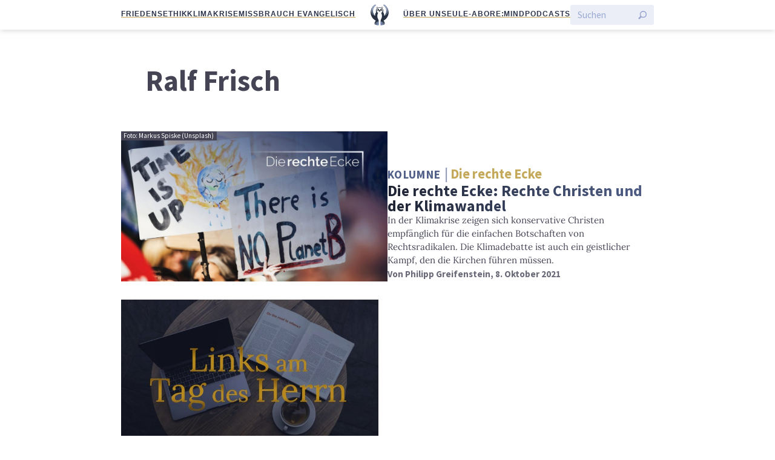

--- FILE ---
content_type: text/html; charset=UTF-8
request_url: https://eulemagazin.de/thema/ralf-frisch/
body_size: 7059
content:
<!doctype html>
<html lang="de" class="no-js">
<head>
    <meta charset="utf-8">
    <meta http-equiv="X-UA-Compatible" content="IE=edge">
    <title>Ralf Frisch | Die Eule</title>
    <meta name="HandheldFriendly" content="True">
    <meta name="MobileOptimized" content="320">
    <meta name="viewport" content="width=device-width, initial-scale=1"/>
    <meta name='robots' content='max-image-preview:large' />
	<style>img:is([sizes="auto" i], [sizes^="auto," i]) { contain-intrinsic-size: 3000px 1500px }</style>
	<link rel="alternate" type="application/rss+xml" title="Die Eule &raquo; Feed" href="https://eulemagazin.de/feed/" />
<link rel="alternate" type="application/rss+xml" title="Die Eule &raquo; Kommentar-Feed" href="https://eulemagazin.de/comments/feed/" />

<link rel="alternate" type="application/rss+xml" title="Podcast Feed: Eule-Podcast (MP3 Feed)" href="https://eulemagazin.de/feed/mp3/" />
<link rel="alternate" type="application/rss+xml" title="Podcast Feed: Eule-Podcast (What the Facts?!)" href="https://eulemagazin.de/feed/wtf-podcast/" />
<link rel="alternate" type="application/rss+xml" title="Die Eule &raquo; Ralf Frisch Schlagwort-Feed" href="https://eulemagazin.de/thema/ralf-frisch/feed/" />
<link rel='stylesheet' id='devotionalium-css' href='https://eulemagazin.de/wp-content/plugins/devotionalium/src/css/devotionalium.css?ver=6.8.3' type='text/css' media='all' />
<link rel='stylesheet' id='eule-stylesheet-css' href='https://eulemagazin.de/wp-content/themes/eule/src/css/style.css?ver=1.0.6' type='text/css' media='all' />
<link rel='stylesheet' id='podlove-frontend-css-css' href='https://eulemagazin.de/wp-content/plugins/podlove-podcasting-plugin-for-wordpress/css/frontend.css?ver=1.0' type='text/css' media='all' />
<link rel='stylesheet' id='podlove-admin-font-css' href='https://eulemagazin.de/wp-content/plugins/podlove-podcasting-plugin-for-wordpress/css/admin-font.css?ver=4.2.7' type='text/css' media='all' />
<link rel='stylesheet' id='wp-block-library-css' href='https://eulemagazin.de/wp-includes/css/dist/block-library/style.min.css?ver=6.8.3' type='text/css' media='all' />
<style id='classic-theme-styles-inline-css' type='text/css'>
/*! This file is auto-generated */
.wp-block-button__link{color:#fff;background-color:#32373c;border-radius:9999px;box-shadow:none;text-decoration:none;padding:calc(.667em + 2px) calc(1.333em + 2px);font-size:1.125em}.wp-block-file__button{background:#32373c;color:#fff;text-decoration:none}
</style>
<style id='global-styles-inline-css' type='text/css'>
:root{--wp--preset--aspect-ratio--square: 1;--wp--preset--aspect-ratio--4-3: 4/3;--wp--preset--aspect-ratio--3-4: 3/4;--wp--preset--aspect-ratio--3-2: 3/2;--wp--preset--aspect-ratio--2-3: 2/3;--wp--preset--aspect-ratio--16-9: 16/9;--wp--preset--aspect-ratio--9-16: 9/16;--wp--preset--color--black: #000000;--wp--preset--color--cyan-bluish-gray: #abb8c3;--wp--preset--color--white: #ffffff;--wp--preset--color--pale-pink: #f78da7;--wp--preset--color--vivid-red: #cf2e2e;--wp--preset--color--luminous-vivid-orange: #ff6900;--wp--preset--color--luminous-vivid-amber: #fcb900;--wp--preset--color--light-green-cyan: #7bdcb5;--wp--preset--color--vivid-green-cyan: #00d084;--wp--preset--color--pale-cyan-blue: #8ed1fc;--wp--preset--color--vivid-cyan-blue: #0693e3;--wp--preset--color--vivid-purple: #9b51e0;--wp--preset--gradient--vivid-cyan-blue-to-vivid-purple: linear-gradient(135deg,rgba(6,147,227,1) 0%,rgb(155,81,224) 100%);--wp--preset--gradient--light-green-cyan-to-vivid-green-cyan: linear-gradient(135deg,rgb(122,220,180) 0%,rgb(0,208,130) 100%);--wp--preset--gradient--luminous-vivid-amber-to-luminous-vivid-orange: linear-gradient(135deg,rgba(252,185,0,1) 0%,rgba(255,105,0,1) 100%);--wp--preset--gradient--luminous-vivid-orange-to-vivid-red: linear-gradient(135deg,rgba(255,105,0,1) 0%,rgb(207,46,46) 100%);--wp--preset--gradient--very-light-gray-to-cyan-bluish-gray: linear-gradient(135deg,rgb(238,238,238) 0%,rgb(169,184,195) 100%);--wp--preset--gradient--cool-to-warm-spectrum: linear-gradient(135deg,rgb(74,234,220) 0%,rgb(151,120,209) 20%,rgb(207,42,186) 40%,rgb(238,44,130) 60%,rgb(251,105,98) 80%,rgb(254,248,76) 100%);--wp--preset--gradient--blush-light-purple: linear-gradient(135deg,rgb(255,206,236) 0%,rgb(152,150,240) 100%);--wp--preset--gradient--blush-bordeaux: linear-gradient(135deg,rgb(254,205,165) 0%,rgb(254,45,45) 50%,rgb(107,0,62) 100%);--wp--preset--gradient--luminous-dusk: linear-gradient(135deg,rgb(255,203,112) 0%,rgb(199,81,192) 50%,rgb(65,88,208) 100%);--wp--preset--gradient--pale-ocean: linear-gradient(135deg,rgb(255,245,203) 0%,rgb(182,227,212) 50%,rgb(51,167,181) 100%);--wp--preset--gradient--electric-grass: linear-gradient(135deg,rgb(202,248,128) 0%,rgb(113,206,126) 100%);--wp--preset--gradient--midnight: linear-gradient(135deg,rgb(2,3,129) 0%,rgb(40,116,252) 100%);--wp--preset--font-size--small: 13px;--wp--preset--font-size--medium: 20px;--wp--preset--font-size--large: 36px;--wp--preset--font-size--x-large: 42px;--wp--preset--spacing--20: 0.44rem;--wp--preset--spacing--30: 0.67rem;--wp--preset--spacing--40: 1rem;--wp--preset--spacing--50: 1.5rem;--wp--preset--spacing--60: 2.25rem;--wp--preset--spacing--70: 3.38rem;--wp--preset--spacing--80: 5.06rem;--wp--preset--shadow--natural: 6px 6px 9px rgba(0, 0, 0, 0.2);--wp--preset--shadow--deep: 12px 12px 50px rgba(0, 0, 0, 0.4);--wp--preset--shadow--sharp: 6px 6px 0px rgba(0, 0, 0, 0.2);--wp--preset--shadow--outlined: 6px 6px 0px -3px rgba(255, 255, 255, 1), 6px 6px rgba(0, 0, 0, 1);--wp--preset--shadow--crisp: 6px 6px 0px rgba(0, 0, 0, 1);}:where(.is-layout-flex){gap: 0.5em;}:where(.is-layout-grid){gap: 0.5em;}body .is-layout-flex{display: flex;}.is-layout-flex{flex-wrap: wrap;align-items: center;}.is-layout-flex > :is(*, div){margin: 0;}body .is-layout-grid{display: grid;}.is-layout-grid > :is(*, div){margin: 0;}:where(.wp-block-columns.is-layout-flex){gap: 2em;}:where(.wp-block-columns.is-layout-grid){gap: 2em;}:where(.wp-block-post-template.is-layout-flex){gap: 1.25em;}:where(.wp-block-post-template.is-layout-grid){gap: 1.25em;}.has-black-color{color: var(--wp--preset--color--black) !important;}.has-cyan-bluish-gray-color{color: var(--wp--preset--color--cyan-bluish-gray) !important;}.has-white-color{color: var(--wp--preset--color--white) !important;}.has-pale-pink-color{color: var(--wp--preset--color--pale-pink) !important;}.has-vivid-red-color{color: var(--wp--preset--color--vivid-red) !important;}.has-luminous-vivid-orange-color{color: var(--wp--preset--color--luminous-vivid-orange) !important;}.has-luminous-vivid-amber-color{color: var(--wp--preset--color--luminous-vivid-amber) !important;}.has-light-green-cyan-color{color: var(--wp--preset--color--light-green-cyan) !important;}.has-vivid-green-cyan-color{color: var(--wp--preset--color--vivid-green-cyan) !important;}.has-pale-cyan-blue-color{color: var(--wp--preset--color--pale-cyan-blue) !important;}.has-vivid-cyan-blue-color{color: var(--wp--preset--color--vivid-cyan-blue) !important;}.has-vivid-purple-color{color: var(--wp--preset--color--vivid-purple) !important;}.has-black-background-color{background-color: var(--wp--preset--color--black) !important;}.has-cyan-bluish-gray-background-color{background-color: var(--wp--preset--color--cyan-bluish-gray) !important;}.has-white-background-color{background-color: var(--wp--preset--color--white) !important;}.has-pale-pink-background-color{background-color: var(--wp--preset--color--pale-pink) !important;}.has-vivid-red-background-color{background-color: var(--wp--preset--color--vivid-red) !important;}.has-luminous-vivid-orange-background-color{background-color: var(--wp--preset--color--luminous-vivid-orange) !important;}.has-luminous-vivid-amber-background-color{background-color: var(--wp--preset--color--luminous-vivid-amber) !important;}.has-light-green-cyan-background-color{background-color: var(--wp--preset--color--light-green-cyan) !important;}.has-vivid-green-cyan-background-color{background-color: var(--wp--preset--color--vivid-green-cyan) !important;}.has-pale-cyan-blue-background-color{background-color: var(--wp--preset--color--pale-cyan-blue) !important;}.has-vivid-cyan-blue-background-color{background-color: var(--wp--preset--color--vivid-cyan-blue) !important;}.has-vivid-purple-background-color{background-color: var(--wp--preset--color--vivid-purple) !important;}.has-black-border-color{border-color: var(--wp--preset--color--black) !important;}.has-cyan-bluish-gray-border-color{border-color: var(--wp--preset--color--cyan-bluish-gray) !important;}.has-white-border-color{border-color: var(--wp--preset--color--white) !important;}.has-pale-pink-border-color{border-color: var(--wp--preset--color--pale-pink) !important;}.has-vivid-red-border-color{border-color: var(--wp--preset--color--vivid-red) !important;}.has-luminous-vivid-orange-border-color{border-color: var(--wp--preset--color--luminous-vivid-orange) !important;}.has-luminous-vivid-amber-border-color{border-color: var(--wp--preset--color--luminous-vivid-amber) !important;}.has-light-green-cyan-border-color{border-color: var(--wp--preset--color--light-green-cyan) !important;}.has-vivid-green-cyan-border-color{border-color: var(--wp--preset--color--vivid-green-cyan) !important;}.has-pale-cyan-blue-border-color{border-color: var(--wp--preset--color--pale-cyan-blue) !important;}.has-vivid-cyan-blue-border-color{border-color: var(--wp--preset--color--vivid-cyan-blue) !important;}.has-vivid-purple-border-color{border-color: var(--wp--preset--color--vivid-purple) !important;}.has-vivid-cyan-blue-to-vivid-purple-gradient-background{background: var(--wp--preset--gradient--vivid-cyan-blue-to-vivid-purple) !important;}.has-light-green-cyan-to-vivid-green-cyan-gradient-background{background: var(--wp--preset--gradient--light-green-cyan-to-vivid-green-cyan) !important;}.has-luminous-vivid-amber-to-luminous-vivid-orange-gradient-background{background: var(--wp--preset--gradient--luminous-vivid-amber-to-luminous-vivid-orange) !important;}.has-luminous-vivid-orange-to-vivid-red-gradient-background{background: var(--wp--preset--gradient--luminous-vivid-orange-to-vivid-red) !important;}.has-very-light-gray-to-cyan-bluish-gray-gradient-background{background: var(--wp--preset--gradient--very-light-gray-to-cyan-bluish-gray) !important;}.has-cool-to-warm-spectrum-gradient-background{background: var(--wp--preset--gradient--cool-to-warm-spectrum) !important;}.has-blush-light-purple-gradient-background{background: var(--wp--preset--gradient--blush-light-purple) !important;}.has-blush-bordeaux-gradient-background{background: var(--wp--preset--gradient--blush-bordeaux) !important;}.has-luminous-dusk-gradient-background{background: var(--wp--preset--gradient--luminous-dusk) !important;}.has-pale-ocean-gradient-background{background: var(--wp--preset--gradient--pale-ocean) !important;}.has-electric-grass-gradient-background{background: var(--wp--preset--gradient--electric-grass) !important;}.has-midnight-gradient-background{background: var(--wp--preset--gradient--midnight) !important;}.has-small-font-size{font-size: var(--wp--preset--font-size--small) !important;}.has-medium-font-size{font-size: var(--wp--preset--font-size--medium) !important;}.has-large-font-size{font-size: var(--wp--preset--font-size--large) !important;}.has-x-large-font-size{font-size: var(--wp--preset--font-size--x-large) !important;}
:where(.wp-block-post-template.is-layout-flex){gap: 1.25em;}:where(.wp-block-post-template.is-layout-grid){gap: 1.25em;}
:where(.wp-block-columns.is-layout-flex){gap: 2em;}:where(.wp-block-columns.is-layout-grid){gap: 2em;}
:root :where(.wp-block-pullquote){font-size: 1.5em;line-height: 1.6;}
</style>
<script type="text/javascript" src="https://eulemagazin.de/wp-includes/js/jquery/jquery.min.js?ver=3.7.1" id="jquery-core-js"></script>
<script type="text/javascript" src="https://eulemagazin.de/wp-includes/js/jquery/jquery-migrate.min.js?ver=3.4.1" id="jquery-migrate-js"></script>
<script type="text/javascript" src="https://eulemagazin.de/wp-content/plugins/podlove-podcasting-plugin-for-wordpress/lib/modules/podlove_web_player/player_v4/dist/embed.js?ver=4.2.7" id="podlove-player4-embed-js"></script>
<script type="text/javascript" src="https://eulemagazin.de/wp-content/plugins/podlove-podcasting-plugin-for-wordpress/lib/modules/podlove_web_player/player_v4/pwp4.js?ver=4.2.7" id="podlove-pwp4-player-js"></script>
<link rel="https://api.w.org/" href="https://eulemagazin.de/wp-json/" /><link rel="alternate" title="JSON" type="application/json" href="https://eulemagazin.de/wp-json/wp/v2/tags/1413" /><meta name="generator" content="WordPress 6.8.3" />
<meta name="msapplication-TileColor"
      content="#f01d4f">
<meta name="msapplication-TileImage"
      content="https://eulemagazin.de/wp-content/themes/eule/src/public/img/logo_gray_big.png">
<link rel="pingback" href="https://eulemagazin.de/xmlrpc.php">
<meta property="fb:pages" content="1213621815450845">
<meta property="og:description" content="Magazin für Kirche, Politik und Kultur">

<meta name="twitter:card" content="summary_large_image">
<meta name="twitter:site" content="@eulemagazin">
<meta name="twitter:title" content="Die rechte Ecke: Rechte Christen und der Klimawandel">
<meta name="twitter:description" content="Magazin für Kirche, Politik und Kultur">
<meta name="facebook-domain-verification" content="lils9r7vkhhoszp2tbae9fsb5m8wvz" />

    <meta name="twitter:image" content="https://eulemagazin.de/wp-content/uploads/rechteecke_klima-1024x576.jpg">
    <meta property='og:image' content="https://eulemagazin.de/wp-content/uploads/rechteecke_klima-1024x576.jpg">

<script type="text/javascript" src="https://steadyhq.com/widget_loader/c9c7a224-f7ac-45eb-a12d-c4199c370301"></script>
<!-- <script type="text/javascript" src="https://steadyhq.com/widget_loader/e364c39e-4a73-4d43-94a9-22e53df00685"></script> --><link rel="icon" href="https://eulemagazin.de/wp-content/uploads/cropped-favicon-32x32.png" sizes="32x32" />
<link rel="icon" href="https://eulemagazin.de/wp-content/uploads/cropped-favicon-192x192.png" sizes="192x192" />
<link rel="apple-touch-icon" href="https://eulemagazin.de/wp-content/uploads/cropped-favicon-180x180.png" />
<meta name="msapplication-TileImage" content="https://eulemagazin.de/wp-content/uploads/cropped-favicon-270x270.png" />
</head>
<body class="archive tag tag-ralf-frisch tag-1413 wp-theme-eule">
<div class="spronsor-top"></div><div class="top-header sticky fullwidth">
    <div class="flex-row gap-compact">
        <nav class="secondary">
        <ul id="menu-header-leiste-links" class="menu"><li id="menu-item-22654" class="menu-item menu-item-type-custom menu-item-object-custom menu-item-22654"><a href="https://eulemagazin.de/thema/friedensethik/">Friedensethik</a></li>
<li id="menu-item-22136" class="menu-item menu-item-type-custom menu-item-object-custom menu-item-22136"><a href="https://eulemagazin.de/thema/klimaerwaermung/">Klimakrise</a></li>
<li id="menu-item-22965" class="menu-item menu-item-type-custom menu-item-object-custom menu-item-22965"><a href="https://eulemagazin.de/thema/missbrauch-evangelisch/">Missbrauch evangelisch</a></li>
</ul>        </nav>
        <span class="spacer"></span>

        <div id="logo">
            <a href="https://eulemagazin.de"
                rel="nofollow">
                <span>Die</span>
                <img src="https://eulemagazin.de/wp-content/themes/eule/src/public/img/logo_blue_big.png"
                            class="logo-image"
                            alt="Die Eule"/>
                <span>Eule</span>
            </a>
        </div>

        <span class="spacer"></span>

        <nav class="primary">
        <ul id="menu-header-leiste-rechts" class="menu"><li id="menu-item-20028" class="menu-item menu-item-type-post_type menu-item-object-page menu-item-20028"><a href="https://eulemagazin.de/ueber-uns/">Über uns</a></li>
<li id="menu-item-8336" class="menu-item menu-item-type-post_type menu-item-object-page menu-item-8336"><a href="https://eulemagazin.de/abo/">Eule-Abo</a></li>
<li id="menu-item-22967" class="menu-item menu-item-type-post_type menu-item-object-page menu-item-22967"><a href="https://eulemagazin.de/der-remind-newsletter-jede-woche-gut-informiert/">Re:mind</a></li>
<li id="menu-item-20033" class="menu-item menu-item-type-post_type menu-item-object-page menu-item-20033"><a href="https://eulemagazin.de/podcasts/">Podcasts</a></li>
</ul>        </nav>
        <form class="btn-search flex-row gap-compact" action="/">
    <input type="text" name="s" value="" aria-label="Suchen" placeholder="Suchen"/>
    <input type="submit" value="Suche starten" aria-label="Suche starten"/>
</form>    </div>
    

</div>
<main id="main" class="d-contents">
    <article>
        <header class="article-header">
            <h1 class="page-title">Ralf Frisch</h1>        </header>
        <p></p>
    </article>
    <section id="paginationcontainer" class="contentwidth postpreview-grid">
        
    
                                <div class="article-big">
	<a href="https://eulemagazin.de/die-rechte-ecke-rechte-christen-und-der-klimawandel/"
       class="article-preview"
       title="Die rechte Ecke: Rechte Christen und der Klimawandel">
                    <figure class="article-preview-image self-end">
                <img class='image-lazy loading js-only '
     src='https://eulemagazin.de/wp-content/uploads/rechteecke_klima-scaled.jpg'
     data-full='https://eulemagazin.de/wp-content/uploads/rechteecke_klima-1000x563.jpg'
     data-placeholder='https://eulemagazin.de/wp-content/uploads/rechteecke_klima-scaled.jpg'
     loading='lazy'
     />
<noscript>
    <img src='https://eulemagazin.de/wp-content/uploads/rechteecke_klima-1000x563.jpg'
     class=''
     loading='lazy' /></noscript>                <figcaption>Foto: Markus Spiske (Unsplash)</figcaption>            </figure>
                <div class="article-preview-info flex-column gap-compact">
            <header class="article-preview-header d-contents">
                <div>
                        <div class="category-title">
                    <span class="genre">
                Kolumne            </span>
                <span class="subheadline">
            Die rechte Ecke        </span>
    </div>
                                        <h2 class="article-preview-title long">
                        Die rechte Ecke: Rechte Christen und der Klimawandel                    </h2>
                </div>
                <div class="article-preview-excerpt">
                    In der Klimakrise zeigen sich konservative Christen empfänglich für die einfachen Botschaften von Rechtsradikalen. Die Klimadebatte ist auch ein geistlicher Kampf, den die Kirchen führen müssen.                </div>
                <div class="article-preview-byline">
                    Von <span class="entry-author">Philipp Greifenstein</span>,
                    8. Oktober 2021                </div>
            </header>
        </div>
	</a>
</div>
            
            
        
                    <div class="article-medium">
    <a href="https://eulemagazin.de/ernst-genommen-die-latdh-vom-17-januar/"
       class="article-preview"
       title="Ernst genommen &#8211; Die #LaTdH vom 17. Januar">
                    <figure class="article-preview-image">
                <img class='image-lazy loading js-only '
     src='https://eulemagazin.de/wp-content/uploads/latdh-neu-1.jpg'
     data-full='https://eulemagazin.de/wp-content/uploads/latdh-neu-1-700x431.jpg'
     data-placeholder='https://eulemagazin.de/wp-content/uploads/latdh-neu-1.jpg'
     loading='lazy'
     />
<noscript>
    <img src='https://eulemagazin.de/wp-content/uploads/latdh-neu-1-700x431.jpg'
     class=''
     loading='lazy' /></noscript>                            </figure>
                <div class="article-preview-info flex-column gap-compact">
            <header class="article-preview-header d-contents">
                <div>
                        <div class="category-title">
                    <span class="genre">
                Newsletter            </span>
                <span class="subheadline">
            #LaTdH        </span>
    </div>
                    <h2 class="article-preview-title">Ernst genommen &#8211; Die #LaTdH vom 17. Januar</h2>
                </div>
                <div class="article-preview-excerpt">
                    Die Debatte um die Sterbehilfe ist in der Kirche neueröffnet. Außerdem: Sterben in der Corona-Pandemie, mangelnde Professionalität und ein predigender Politiker.                 </div>
                <div class="article-preview-byline">
                    Von <span class="entry-author">Philipp Greifenstein</span>,
                    17. Januar 2021                </div>
            </header>
        </div>
    </a>
</div>
        
        </section>
    </main>
<footer class="fullwidth flex-column flex-center ribbon-dark">
    <section>
        
<style>
    .devotionalium-wp {}</style>
<div class="devotionalium">
    <h2 class="title">
        <a href="https://devotionalium.com">Devotionalium</a> for 29. Dezember 2025    </h2>
                    <div class='ot'>
                        <p class="versetext">
                Wende dich zu mir und sei mir gnädig; denn ich bin einsam und elend!            </p>
            <p class="reference-link-container">
                                    <a class='reference-link'
                       href="https://devotionalium.com/read/version/schla/book/19/chapter/25/highlight/25:16">
                        Tehillim 25,16</a>
                            </p>
        </div>
                    <div class='quran'>
                        <p class="versetext">
                Denn ihr sollt so gesinnt sein, wie Jesus Christus auch war.            </p>
            <p class="reference-link-container">
                                    <a class='reference-link'
                       href="https://devotionalium.com/read/version/schla/book/50/chapter/2/highlight/2:5">
                        Philipper 2,5</a>
                            </p>
        </div>
                    <div class='quran'>
                        <p class="versetext">
                Sprich: Wer ist der Herr der Himmel und der Erde? Sprich: Gott. Sprich: Nehmt ihr euch denn außer Ihm Freunde, die sich selbst weder Nutzen noch Schaden bringen können? Sprich: Sind etwa der Blinde und der Sehende gleich? Oder sind etwa die Finsternisse und das Licht gleich? Oder haben sie Gott solche Teilhaber (zur Seite) gestellt, die erschaffen haben, wie Er erschaffen hat, so daß ihnen die Schöpfung gleichartig erscheint? Sprich: Gott ist der Schöpfer aller Dinge, und Er ist der Eine, der bezwingende Macht besitzt.            </p>
            <p class="reference-link-container">
                                    <a class='reference-link'
                       href="https://devotionalium.com/read/version/khoury/hizb/25/highlight/13:16">
                        Ar-Ra`d 16</a>
                            </p>
        </div>
    </div>
    </section>

    <section class="footer-logo-container">
        <hr>
        <img class="footer-logo" src="https://eulemagazin.de/wp-content/themes/eule/src/public/img/logo_white_big.png" />
        <hr>
    </section>

    <section>
        <p>
            <em>Die Eule</em> bietet Nachrichten und Meinungen zu Kirche, Politik und Kultur,
            immer mit einem kritischen Blick aufgeschrieben für eine neue Generation.
        </p>
    </section>

    <section>
        <div class="menu-footer-links-container"><ul id="menu-footer-links" class="nav footer-nav flex-row flex-wrap flex-center"><li id="menu-item-145" class="menu-item menu-item-type-post_type menu-item-object-page menu-item-145"><a href="https://eulemagazin.de/ueber-uns/">Über uns</a></li>
<li id="menu-item-8348" class="menu-item menu-item-type-post_type menu-item-object-page menu-item-8348"><a href="https://eulemagazin.de/abo/">Eule-Abo</a></li>
<li id="menu-item-5751" class="menu-item menu-item-type-post_type menu-item-object-page menu-item-5751"><a href="https://eulemagazin.de/faq/">FAQ</a></li>
<li id="menu-item-11482" class="menu-item menu-item-type-post_type menu-item-object-page menu-item-11482"><a href="https://eulemagazin.de/podcasts/">Podcasts</a></li>
<li id="menu-item-22966" class="menu-item menu-item-type-post_type menu-item-object-page menu-item-22966"><a href="https://eulemagazin.de/der-remind-newsletter-jede-woche-gut-informiert/">Re:mind</a></li>
<li id="menu-item-11227" class="menu-item menu-item-type-post_type menu-item-object-page menu-item-11227"><a href="https://eulemagazin.de/newsletter/">Newsletter</a></li>
<li id="menu-item-19436" class="menu-item menu-item-type-custom menu-item-object-custom menu-item-19436"><a href="https://eulemagazin.de/widerstand">WIDERSTAND!</a></li>
<li id="menu-item-150" class="menu-item menu-item-type-post_type menu-item-object-page menu-item-150"><a href="https://eulemagazin.de/kontakt/">Kontakt</a></li>
<li id="menu-item-5752" class="menu-item menu-item-type-post_type menu-item-object-page menu-item-5752"><a href="https://eulemagazin.de/werbung-in-der-eule/">Werbung schalten</a></li>
<li id="menu-item-474" class="menu-item menu-item-type-post_type menu-item-object-page menu-item-474"><a href="https://eulemagazin.de/suche/">Suche</a></li>
</ul></div>    </section>


    <section>

        <h3 class="smallcaps">„Die Eule“ unterwegs</h3>

        <ul class="nav flex-row flex-wrap flex-center">
            <li>
                <a href="https://mastodon.social/@eulemagazin" rel="me">Mastodon</a>
            </li>
            <li>
                <a href="https://bsky.app/profile/eulemagazin.de">Bluesky</a>
            </li>
            <li>
                <a href="https://www.threads.net/@eulemagazin">Threads</a>
            </li>
            <li>
                <a href="https://www.youtube.com/channel/UCR7Q3qQcRAy4s_soLHj8R4w">YouTube</a>
            </li>
            <li>
                <a href="https://www.instagram.com/eulemagazin/">Instagram</a>
            </li>
            <li>
                <a href="https://www.facebook.com/eulemagazin">Facebook</a>
            </li>
            <li>
                <a href="/newsletter/">E-Mail</a>
            </li>
            <li>
                <a href="/feed">RSS</a>
            </li>
        </ul>
    </section>

    <section>
        <p class="copyright">
            &copy; 2025 Die Eule |
            <a href="/impressum">Impressum</a> |
            <a href="/datenschutzerklaerung">Datenschutzerklärung</a> | &nbsp;
            <a class="steady-login-button" data-size="small" data-language="de" style="display: none;"></a>
        </p>
    </section>
</footer>
<script type="speculationrules">
{"prefetch":[{"source":"document","where":{"and":[{"href_matches":"\/*"},{"not":{"href_matches":["\/wp-*.php","\/wp-admin\/*","\/wp-content\/uploads\/*","\/wp-content\/*","\/wp-content\/plugins\/*","\/wp-content\/themes\/eule\/*","\/*\\?(.+)"]}},{"not":{"selector_matches":"a[rel~=\"nofollow\"]"}},{"not":{"selector_matches":".no-prefetch, .no-prefetch a"}}]},"eagerness":"conservative"}]}
</script>
<script>function expand(e){e.style.display="none"==e.style.display?"block":"none"}function wpex_toggle(e,n,l){el=document.getElementById("wpexlink"+e),el.innerHTML=el.innerHTML==n?l:n,expand(document.getElementById("wpex"+e))}</script>
            <script>
            function expand(e){e.style.display="none"==e.style.display?"block":"none"}
            function wpex_toggle(e,n,l){
              el=document.getElementById("wpexlink"+e),
              el.innerHTML=el.innerHTML==n?l:n,
              expand(document.getElementById("wpex"+e))
            }
            </script>
        <script type="text/javascript" src="https://eulemagazin.de/wp-content/themes/eule/vendor/moehrenzahn/wp-toolkit/src/public/js/utils.js?ver=6.8.3" id="toolkit-utils-js"></script>
<script type="text/javascript" src="https://eulemagazin.de/wp-content/themes/eule/vendor/moehrenzahn/wp-toolkit/src/public/js/scroll-handler.js?ver=6.8.3" id="scroll-handler-js"></script>
<script type="text/javascript" src="https://eulemagazin.de/wp-content/themes/eule/vendor/moehrenzahn/wp-toolkit/src/public/js/lazy-images.js?ver=6.8.3" id="lazy-images-js"></script>
<script type="text/javascript" src="https://eulemagazin.de/wp-content/themes/eule/src/js/libs/piwik.js?ver=6.8.3" id="piwik-js"></script>
<script type="text/javascript" src="https://eulemagazin.de/wp-content/themes/eule/src/js/scripts.js?ver=1.1.0" id="js-js"></script>
<script type="text/javascript" src="https://eulemagazin.de/wp-content/themes/eule/src/js/pullquotes.js?ver=6.8.3" id="pullquotes-js"></script>
<script type="text/javascript" src="https://eulemagazin.de/wp-content/themes/eule/src/js/feature-layout.js?ver=6.8.3" id="feature-layout-js"></script>
<script type="text/javascript" src="https://eulemagazin.de/wp-content/themes/eule/src/js/scroll/effect.js?ver=1.0.0" id="scroll-effect-js"></script>
<script type="text/javascript" id="load_next_page-js-extra">
/* <![CDATA[ */
var ajaxDataNextPage = {"ajaxUrl":"https:\/\/eulemagazin.de\/wp-admin\/admin-ajax.php","posts":"{\"tag\":\"ralf-frisch\",\"error\":\"\",\"m\":\"\",\"p\":0,\"post_parent\":\"\",\"subpost\":\"\",\"subpost_id\":\"\",\"attachment\":\"\",\"attachment_id\":0,\"name\":\"\",\"pagename\":\"\",\"page_id\":0,\"second\":\"\",\"minute\":\"\",\"hour\":\"\",\"day\":0,\"monthnum\":0,\"year\":0,\"w\":0,\"category_name\":\"\",\"cat\":\"\",\"tag_id\":1413,\"author\":\"\",\"author_name\":\"\",\"feed\":\"\",\"tb\":\"\",\"paged\":0,\"meta_key\":\"\",\"meta_value\":\"\",\"preview\":\"\",\"s\":\"\",\"sentence\":\"\",\"title\":\"\",\"fields\":\"all\",\"menu_order\":\"\",\"embed\":\"\",\"category__in\":[],\"category__not_in\":[],\"category__and\":[],\"post__in\":[],\"post__not_in\":[],\"post_name__in\":[],\"tag__in\":[],\"tag__not_in\":[],\"tag__and\":[],\"tag_slug__in\":[\"ralf-frisch\"],\"tag_slug__and\":[],\"post_parent__in\":[],\"post_parent__not_in\":[],\"author__in\":[],\"author__not_in\":[],\"search_columns\":[],\"post_type\":[\"post\",\"podcast\"],\"ignore_sticky_posts\":false,\"suppress_filters\":false,\"cache_results\":true,\"update_post_term_cache\":true,\"update_menu_item_cache\":false,\"lazy_load_term_meta\":true,\"update_post_meta_cache\":true,\"posts_per_page\":3,\"nopaging\":false,\"comments_per_page\":\"50\",\"no_found_rows\":false,\"order\":\"DESC\"}","currentPage":"1","maxPage":"1"};
var ajaxDataNextPage = {"ajaxUrl":"https:\/\/eulemagazin.de\/wp-admin\/admin-ajax.php","posts":"{\"tag\":\"ralf-frisch\",\"error\":\"\",\"m\":\"\",\"p\":0,\"post_parent\":\"\",\"subpost\":\"\",\"subpost_id\":\"\",\"attachment\":\"\",\"attachment_id\":0,\"name\":\"\",\"pagename\":\"\",\"page_id\":0,\"second\":\"\",\"minute\":\"\",\"hour\":\"\",\"day\":0,\"monthnum\":0,\"year\":0,\"w\":0,\"category_name\":\"\",\"cat\":\"\",\"tag_id\":1413,\"author\":\"\",\"author_name\":\"\",\"feed\":\"\",\"tb\":\"\",\"paged\":0,\"meta_key\":\"\",\"meta_value\":\"\",\"preview\":\"\",\"s\":\"\",\"sentence\":\"\",\"title\":\"\",\"fields\":\"all\",\"menu_order\":\"\",\"embed\":\"\",\"category__in\":[],\"category__not_in\":[],\"category__and\":[],\"post__in\":[],\"post__not_in\":[],\"post_name__in\":[],\"tag__in\":[],\"tag__not_in\":[],\"tag__and\":[],\"tag_slug__in\":[\"ralf-frisch\"],\"tag_slug__and\":[],\"post_parent__in\":[],\"post_parent__not_in\":[],\"author__in\":[],\"author__not_in\":[],\"search_columns\":[],\"post_type\":[\"post\",\"podcast\"],\"ignore_sticky_posts\":false,\"suppress_filters\":false,\"cache_results\":true,\"update_post_term_cache\":true,\"update_menu_item_cache\":false,\"lazy_load_term_meta\":true,\"update_post_meta_cache\":true,\"posts_per_page\":3,\"nopaging\":false,\"comments_per_page\":\"50\",\"no_found_rows\":false,\"order\":\"DESC\"}","currentPage":"1","maxPage":"1"};
/* ]]> */
</script>
<script type="text/javascript" src="https://eulemagazin.de/wp-content/themes/eule/src/js/ajax/load_next_page.js?ver=1.0.0" id="load_next_page-js"></script>
</body>
</html>


--- FILE ---
content_type: text/css
request_url: https://eulemagazin.de/wp-content/plugins/devotionalium/src/css/devotionalium.css?ver=6.8.3
body_size: 208
content:
.devotionalium .versetext
{
  font-style: italic;
}
.devotionalium .versetext.original
{
  font-style: normal;
}
.devotionalium .reference-link-container
{
  text-align: right;
}
.devotionalium .versetext.hebrew, .devotionalium .versetext.arabic {
  font-family: 'Times New Roman', Times, serif;
  font-size: 150%;
}
.devotionalium .versetext.hebrew {
  line-height: 1.2;
}
.devotionalium .versetext.greek {
  font-size: 1.1em;
}


--- FILE ---
content_type: text/css
request_url: https://eulemagazin.de/wp-content/themes/eule/src/css/style.css?ver=1.0.6
body_size: 16472
content:
@charset "UTF-8";
figure {
  margin: 0;
}

/*! normalize.css v8.0.1 | MIT License | github.com/necolas/normalize.css */
/* Document
   ========================================================================== */
/**
 * 1. Correct the line height in all browsers.
 * 2. Prevent adjustments of font size after orientation changes in iOS.
 */
html {
  line-height: 1.15;
  /* 1 */
  -webkit-text-size-adjust: 100%;
  /* 2 */
}

/* Sections
   ========================================================================== */
/**
 * Remove the margin in all browsers.
 */
body {
  margin: 0;
}

/**
 * Render the `main` element consistently in IE.
 */
main {
  display: block;
}

/**
 * Correct the font size and margin on `h1` elements within `section` and
 * `article` contexts in Chrome, Firefox, and Safari.
 */
h1 {
  font-size: 2em;
  margin: 0.67em 0;
}

/* Grouping content
   ========================================================================== */
/**
 * 1. Add the correct box sizing in Firefox.
 * 2. Show the overflow in Edge and IE.
 */
hr {
  box-sizing: content-box;
  /* 1 */
  height: 0;
  /* 1 */
  overflow: visible;
  /* 2 */
}

/**
 * 1. Correct the inheritance and scaling of font size in all browsers.
 * 2. Correct the odd `em` font sizing in all browsers.
 */
pre {
  font-family: monospace, monospace;
  /* 1 */
  font-size: 1em;
  /* 2 */
  overflow-x: scroll;
}

/* Text-level semantics
   ========================================================================== */
/**
 * Remove the gray background on active links in IE 10.
 */
a {
  background-color: transparent;
}

/**
 * 1. Remove the bottom border in Chrome 57-
 * 2. Add the correct text decoration in Chrome, Edge, IE, Opera, and Safari.
 */
abbr[title] {
  border-bottom: none;
  /* 1 */
  text-decoration: underline;
  /* 2 */
  text-decoration: underline dotted;
  /* 2 */
}

/**
 * Add the correct font weight in Chrome, Edge, and Safari.
 */
b,
strong {
  font-weight: bolder;
}

/**
 * 1. Correct the inheritance and scaling of font size in all browsers.
 * 2. Correct the odd `em` font sizing in all browsers.
 */
code,
kbd,
samp {
  font-family: monospace, monospace;
  /* 1 */
  font-size: 1em;
  /* 2 */
}

/**
 * Add the correct font size in all browsers.
 */
small {
  font-size: 80%;
}

/**
 * Prevent `sub` and `sup` elements from affecting the line height in
 * all browsers.
 */
sub,
sup {
  font-size: 75%;
  line-height: 0;
  position: relative;
  vertical-align: baseline;
}

sub {
  bottom: -0.25em;
}

sup {
  top: -0.5em;
}

/* Embedded content
   ========================================================================== */
/**
 * Remove the border on images inside links in IE 10.
 */
img {
  border-style: none;
}

/* Forms
   ========================================================================== */
/**
 * 1. Change the font styles in all browsers.
 * 2. Remove the margin in Firefox and Safari.
 */
button,
input,
optgroup,
select,
textarea {
  font-family: inherit;
  /* 1 */
  font-size: 100%;
  /* 1 */
  line-height: 1.15;
  /* 1 */
  margin: 0;
  /* 2 */
}

/**
 * Show the overflow in IE.
 * 1. Show the overflow in Edge.
 */
button,
input {
  /* 1 */
  overflow: visible;
}

/**
 * Remove the inheritance of text transform in Edge, Firefox, and IE.
 * 1. Remove the inheritance of text transform in Firefox.
 */
button,
select {
  /* 1 */
  text-transform: none;
}

/**
 * Correct the inability to style clickable types in iOS and Safari.
 */
button,
[type=button],
[type=reset],
[type=submit] {
  -webkit-appearance: button;
}

/**
 * Remove the inner border and padding in Firefox.
 */
button::-moz-focus-inner,
[type=button]::-moz-focus-inner,
[type=reset]::-moz-focus-inner,
[type=submit]::-moz-focus-inner {
  border-style: none;
  padding: 0;
}

/**
 * Restore the focus styles unset by the previous rule.
 */
button:-moz-focusring,
[type=button]:-moz-focusring,
[type=reset]:-moz-focusring,
[type=submit]:-moz-focusring {
  outline: 1px dotted ButtonText;
}

/**
 * Correct the padding in Firefox.
 */
fieldset {
  padding: 0.35em 0.75em 0.625em;
}

/**
 * 1. Correct the text wrapping in Edge and IE.
 * 2. Correct the color inheritance from `fieldset` elements in IE.
 * 3. Remove the padding so developers are not caught out when they zero out
 *    `fieldset` elements in all browsers.
 */
legend {
  box-sizing: border-box;
  /* 1 */
  color: inherit;
  /* 2 */
  display: table;
  /* 1 */
  max-width: 100%;
  /* 1 */
  padding: 0;
  /* 3 */
  white-space: normal;
  /* 1 */
}

/**
 * Add the correct vertical alignment in Chrome, Firefox, and Opera.
 */
progress {
  vertical-align: baseline;
}

/**
 * Remove the default vertical scrollbar in IE 10+.
 */
textarea {
  overflow: auto;
}

/**
 * 1. Add the correct box sizing in IE 10.
 * 2. Remove the padding in IE 10.
 */
[type=checkbox],
[type=radio] {
  box-sizing: border-box;
  /* 1 */
  padding: 0;
  /* 2 */
}

/**
 * Correct the cursor style of increment and decrement buttons in Chrome.
 */
[type=number]::-webkit-inner-spin-button,
[type=number]::-webkit-outer-spin-button {
  height: auto;
}

/**
 * 1. Correct the odd appearance in Chrome and Safari.
 * 2. Correct the outline style in Safari.
 */
[type=search] {
  -webkit-appearance: textfield;
  /* 1 */
  outline-offset: -2px;
  /* 2 */
}

/**
 * Remove the inner padding in Chrome and Safari on macOS.
 */
[type=search]::-webkit-search-decoration {
  -webkit-appearance: none;
}

/**
 * 1. Correct the inability to style clickable types in iOS and Safari.
 * 2. Change font properties to `inherit` in Safari.
 */
::-webkit-file-upload-button {
  -webkit-appearance: button;
  /* 1 */
  font: inherit;
  /* 2 */
}

/* Interactive
   ========================================================================== */
/*
 * Add the correct display in Edge, IE 10+, and Firefox.
 */
details {
  display: block;
}

/*
 * Add the correct display in all browsers.
 */
summary {
  display: list-item;
}

/* Misc
   ========================================================================== */
/**
 * Add the correct display in IE 10+.
 */
template {
  display: none;
}

/**
 * Add the correct display in IE 10.
 */
[hidden] {
  display: none;
}

/**
 * Form colors
 */
/**
 * Default line height for articles and block text
 */
:root {
  --background:#fff;
  --text-color: #444455;
  --accent: #ac8e3c;
  --accent1: #d0b979;
  --accent2: #c5a95a;
  --accent3: #ac8e3c;
  --accent4: #8a7230;
  --accent5: #705c27;
  --secondary: #2D354C;
  --secondary1: #516089;
  --secondary2: #434f71;
  --secondary3: #2D354C;
  --secondary4: #242a3d;
  --secondary5: #1d2231;
  --gray: #ebeef6;
  --gray1: #f0f2f8;
  --gray2: #eef1f7;
  --gray3: #ebeef6;
  --gray4: #b9c4e0;
  --gray5: #98a8d1;
  --gutter-width: 15px;
  --default-font-size: 15px;
}

@media (min-width: 768px) {
  :root {
    --gutter-width: 40px;
  }
}
@media (min-width: 1030px) {
  :root {
    --gutter-width: 100px;
  }
}
@media (min-width: 1240px) {
  :root {
    --gutter-width: 200px;
  }
}
/**
 * Default top and bottom margins for elements that
 * are evenly spaced out vertically.
 */
/**
 * Article text max width.
 */
/**
 * Article default font size.
 */
/* lora-regular - latin-ext_latin */
@font-face {
  font-family: "Lora";
  font-style: normal;
  font-weight: 400;
  src: local(""), url("../fonts/lora-v26-latin-ext_latin-regular.woff2") format("woff2"), url("../fonts/lora-v26-latin-ext_latin-regular.woff") format("woff");
  /* Chrome 6+, Firefox 3.6+, IE 9+, Safari 5.1+ */
}
/* lora-700 - latin-ext_latin */
@font-face {
  font-family: "Lora";
  font-style: normal;
  font-weight: 700;
  src: local(""), url("../fonts/lora-v26-latin-ext_latin-700.woff2") format("woff2"), url("../fonts/lora-v26-latin-ext_latin-700.woff") format("woff");
  /* Chrome 6+, Firefox 3.6+, IE 9+, Safari 5.1+ */
}
/* lora-italic - latin-ext_latin */
@font-face {
  font-family: "Lora";
  font-style: italic;
  font-weight: 400;
  src: local(""), url("../fonts/lora-v26-latin-ext_latin-italic.woff2") format("woff2"), url("../fonts/lora-v26-latin-ext_latin-italic.woff") format("woff");
  /* Chrome 6+, Firefox 3.6+, IE 9+, Safari 5.1+ */
}
/* source-sans-pro-regular - latin-ext_latin */
@font-face {
  font-family: "Source Sans Pro";
  font-style: normal;
  font-weight: 400;
  src: local(""), url("../fonts/source-sans-pro-v21-latin-ext_latin-regular.woff2") format("woff2"), url("../fonts/source-sans-pro-v21-latin-ext_latin-regular.woff") format("woff");
  /* Chrome 6+, Firefox 3.6+, IE 9+, Safari 5.1+ */
}
/* source-sans-pro-italic - latin-ext_latin */
@font-face {
  font-family: "Source Sans Pro";
  font-style: italic;
  font-weight: 400;
  src: local(""), url("../fonts/source-sans-pro-v21-latin-ext_latin-italic.woff2") format("woff2"), url("../fonts/source-sans-pro-v21-latin-ext_latin-italic.woff") format("woff");
  /* Chrome 6+, Firefox 3.6+, IE 9+, Safari 5.1+ */
}
/* source-sans-pro-700 - latin-ext_latin */
@font-face {
  font-family: "Source Sans Pro";
  font-style: normal;
  font-weight: 700;
  src: local(""), url("../fonts/source-sans-pro-v21-latin-ext_latin-700.woff2") format("woff2"), url("../fonts/source-sans-pro-v21-latin-ext_latin-700.woff") format("woff");
  /* Chrome 6+, Firefox 3.6+, IE 9+, Safari 5.1+ */
}
body {
  font-family: "Source Sans Pro", Helvetica, Arial, sans-serif;
  -ms-word-wrap: break-word;
  -ms-word-break: break-all;
  word-break: break-word;
  word-wrap: break-word;
  overflow-wrap: break-word;
  font-family: "Source Sans Pro", Helvetica, Arial, sans-serif;
  color: var(--text-color);
  line-height: 1.6;
}

p, h1, h2, h3, h4, h5, h6, blockquote {
  -ms-word-wrap: break-word;
  -ms-word-break: break-all;
  word-break: break-word;
  word-wrap: break-word;
  overflow-wrap: break-word;
  -webkit-font-feature-settings: "liga", "dlig";
  -moz-font-feature-settings: "liga=1, dlig=1";
  -ms-font-feature-settings: "liga", "dlig";
  -o-font-feature-settings: "liga", "dlig";
  font-feature-settings: "liga", "dlig";
}

p, blockquote {
  -webkit-hyphens: auto;
  -moz-hyphens: auto;
  hyphens: auto;
  -webkit-hyphenate-before: 2;
  -webkit-hyphenate-after: 3;
}

h1, h2, h3, h4, h5, h6 {
  margin: 0;
  line-height: 1;
}

main article > h1, main article > h2, main article > h3, main article > h4, main article > h5, main article > h6 {
  line-height: 1.2;
}

.small {
  font-size: 0.9em;
}

.smallcaps, .spronsor-header, .top-header nav ul > * a, .top-header nav h3, #logo, .devotionalium-wp .nt .reference-link-container, .devotionalium-wp .ot .reference-link-container, .devotionalium-wp .quran .reference-link-container, .devotionalium .nt .reference-link-container, .devotionalium .ot .reference-link-container, .devotionalium .quran .reference-link-container, .devotionalium-wp .title, .devotionalium .title, .team-item, .comment-author, main article .entry-meta, main article .wp-caption-text,
main article .wp-block-image figcaption, .smallcaps-heading, main article h4 {
  font-family: sans-serif;
  text-transform: uppercase;
  font-weight: bold;
  letter-spacing: 0.08em;
  font-size: 0.9rem;
}

.smallcaps-heading a, .smallcaps-heading a:visited {
  color: var(--secondary);
}

.largefont {
  font-size: 1.1rem;
}

.normalfont {
  font-size: var(--default-font-size);
  font-family: "Source Sans Pro", Helvetica, Arial, sans-serif;
}

.text-center {
  text-align: center;
}

.text-left {
  text-align: left;
}

.text-right {
  text-align: right;
}

.text-light, .comment-content {
  opacity: 0.8;
}

blockquote {
  padding-left: 40px;
  font-style: italic;
  position: relative;
}
blockquote:before {
  position: absolute;
  display: block;
  content: "";
  left: 0;
  top: 5px;
  bottom: 5px;
  width: 7.5px;
  border-radius: 5px;
  background: linear-gradient(-45deg, var(--accent4) 0%, var(--accent2) 100%);
}

main article.category-links-am-tag-des-herrn h3 a:before,
main article.category-remind h3 a:before,
main article.category-remind h2 a:before {
  content: "➔ ";
}

.flex-centered, .flex-center, footer.ribbon-dark section, footer.ribbon-compact-dark section, .placeholder, hr {
  display: flex;
  justify-content: center;
  gap: 30px;
}
.flex-centered.flex-column, .devotionalium-wp .flex-centered.nt, .devotionalium-wp .flex-centered.ot, .devotionalium-wp .flex-centered.quran, .devotionalium .flex-centered.nt, .devotionalium .flex-centered.ot, .devotionalium .flex-centered.quran, .article-small a.flex-centered.article-preview, #respond form.flex-centered, .flex-centered.comment-content, .flex-centered.comment, .flex-centered.pingback, .flex-centered.trackback, .flex-centered#comments, main article > .flex-centered.wp-caption,
main article p > img.flex-centered,
main article .wp-block-image > figure.flex-centered,
main article figure.flex-centered.wp-block-image, blockquote.flex-centered, .flex-center.flex-column, .devotionalium-wp .flex-center.nt, .devotionalium-wp .flex-center.ot, .devotionalium-wp .flex-center.quran, .devotionalium .flex-center.nt, .devotionalium .flex-center.ot, .devotionalium .flex-center.quran, footer.ribbon-dark section, footer.ribbon-compact-dark section, .placeholder, .article-small a.flex-center.article-preview, .article-small a.article-preview.placeholder, #respond form.flex-center, #respond form.placeholder, .flex-center.comment-content, .flex-center.comment, .flex-center.pingback, .flex-center.trackback, .flex-center#comments, footer.ribbon-dark section#comments, footer.ribbon-compact-dark section#comments, #comments.placeholder, hr.flex-column, .devotionalium-wp hr.nt, .devotionalium-wp hr.ot, .devotionalium-wp hr.quran, .devotionalium hr.nt, .devotionalium hr.ot, .devotionalium hr.quran, hr.comment-content, hr.comment, hr.pingback, hr.trackback, hr#comments, main article > .flex-center.wp-caption, main footer.ribbon-dark article > section.wp-caption, footer.ribbon-dark main article > section.wp-caption, main footer.ribbon-compact-dark article > section.wp-caption, footer.ribbon-compact-dark main article > section.wp-caption, main article > .wp-caption.placeholder, main article > hr.wp-caption,
main article p > img.flex-center,
main article p > img.placeholder,
main article .wp-block-image > figure.flex-center,
main article .wp-block-image > figure.placeholder,
main article figure.flex-center.wp-block-image,
main article figure.wp-block-image.placeholder, blockquote.flex-center {
  align-items: center;
}

.flex-left {
  display: flex;
  justify-content: flex-start;
  gap: 30px;
}

.flex-row.flex-start, .flex-start.devotionalium-wp, .flex-start.devotionalium, .flex-start.team-group, a.flex-start.article-preview, #respond form p.flex-start[class^=comment-form-], #respond form p.flex-start.wpgdprc-checkbox, .flex-start#respond, .flex-start.comment-author {
  align-items: flex-start;
}

.flex-column.flex-start, .devotionalium-wp .flex-start.nt, .devotionalium-wp .flex-start.ot, .devotionalium-wp .flex-start.quran, .devotionalium .flex-start.nt, .devotionalium .flex-start.ot, .devotionalium .flex-start.quran, footer.ribbon-dark section.flex-start, footer.ribbon-compact-dark section.flex-start, .flex-start.placeholder, .article-small a.flex-start.article-preview, #respond form.flex-start, .flex-start.comment-content, .flex-start.comment, .flex-start.pingback, .flex-start.trackback, .flex-start#comments, main article > .flex-start.wp-caption,
main article p > img.flex-start,
main article .wp-block-image > figure.flex-start,
main article figure.flex-start.wp-block-image, blockquote.flex-start {
  justify-content: flex-start;
}

.flex-row, .devotionalium-wp, .devotionalium, .team-group, a.article-preview, #respond form p[class^=comment-form-], #respond form p.wpgdprc-checkbox, #respond, .comment-author {
  display: flex;
  flex-direction: row;
  gap: 30px;
}
.flex-row > *, .devotionalium-wp > *, .devotionalium > *, .team-group > *, a.article-preview > *, #respond form p[class^=comment-form-] > *, #respond form p.wpgdprc-checkbox > *, #respond > *, .comment-author > * {
  margin-left: 0;
  margin-right: 0;
}

.d-flex-inline {
  display: inline-flex;
}

.flex-column, .devotionalium-wp .nt, .devotionalium-wp .ot, .devotionalium-wp .quran, .devotionalium .nt, .devotionalium .ot, .devotionalium .quran, footer.ribbon-dark section, footer.ribbon-compact-dark section, .placeholder, .article-small a.article-preview, #respond form, .comment-content, .comment, .pingback, .trackback, #comments, main article > .wp-caption,
main article p > img,
main article .wp-block-image > figure,
main article figure.wp-block-image, blockquote {
  display: flex;
  flex-direction: column;
  gap: 30px;
}
.flex-column > *, .devotionalium-wp .nt > *, .devotionalium-wp .ot > *, .devotionalium-wp .quran > *, .devotionalium .nt > *, .devotionalium .ot > *, .devotionalium .quran > *, footer.ribbon-dark section > *, footer.ribbon-compact-dark section > *, .placeholder > *, .article-small a.article-preview > *, #respond form > *, .comment-content > *, .comment > *, .pingback > *, .trackback > *, #comments > *, main article > .wp-caption > *,
main article p > img > *,
main article .wp-block-image > figure > *,
main article figure.wp-block-image > *, blockquote > * {
  margin-top: 0;
  margin-bottom: 0;
}

.flex-wrap, .devotionalium-wp, .devotionalium, a.article-preview, #respond form p[class^=comment-form-], #respond form p.wpgdprc-checkbox, #respond {
  flex-wrap: wrap;
}

.self-end {
  align-self: flex-end;
}

.self-start, .comment-content .comment-reply-link {
  align-self: flex-start;
}

.self-center {
  align-self: center;
}

.gap-compact, .devotionalium-wp .nt, .devotionalium-wp .ot, .devotionalium-wp .quran, .devotionalium .nt, .devotionalium .ot, .devotionalium .quran, .team-item, #respond form p[class^=comment-form-], #respond form p.wpgdprc-checkbox, #respond form, .comment-content, .comment-author, main article > .wp-caption,
main article p > img,
main article .wp-block-image > figure,
main article figure.wp-block-image {
  gap: 10px;
}

.mt, .mv {
  margin-top: 30px;
}

.mb, .mv {
  margin-bottom: 30px;
}

.mbc {
  margin-bottom: 10px;
}

/*********************
LINK STYLES
*********************/
a, a:visited {
  color: var(--accent3);
  text-decoration: none;
  transition: color 0.3s;
  /* on hover */
  /* on click */
  /* mobile tap color */
}
a:hover, a:focus, a:visited:hover, a:visited:focus {
  color: var(--accent4);
  text-decoration: none;
}
a:link, a:visited:link {
  -webkit-tap-highlight-color: rgba(0, 0, 0, 0.3);
}

.footer a, .footer a:visited {
  color: var(--accent4);
}
.footer a:hover, .footer a:focus, .footer a:visited:hover, .footer a:visited:focus {
  color: var(--accent3);
}

h1 a, .h1 a, h2 a, .h2 a, h3 a, .h3 a, h4 a, .h4 a, h5 a, .h5 a {
  text-decoration: none;
}

/*********************
TRANSITION
*********************/
/* @include css-gradient(#dfdfdf,#f8f8f8); */
/*********************
BOX SIZING
*********************/
/* @include box-sizing(border-box); */
/* NOTE: value of "padding-box" is only supported in Gecko. So
probably best not to use it. I mean, were you going to anyway? */
.article-fullwidth, main article .ribbon, main article .home-latdh,
main article .ribbon-dark,
main article .ribbon-compact,
main article .ribbon-compact-dark, main#main article steady-paywall, main#main article #steady-paywall, main article .wp-block-image.alignfull,
main article > p > iframe,
main article > iframe {
  grid-column: wide;
  margin-left: calc(var(--gutter-width) * -1) !important;
  margin-right: calc(var(--gutter-width) * -1) !important;
  max-width: calc(100% + 2 * var(--gutter-width)) !important;
  width: calc(100% + 2 * var(--gutter-width)) !important;
}

.fullwidth, .ribbon, .home-latdh, .ribbon-compact, .ribbon-dark, .ribbon-compact-dark {
  grid-column: gutter;
}

.widewidth, header.header > * {
  grid-column: wide;
}

.contentwidth, #respond {
  grid-column: main !important;
}

.articlewidth {
  grid-column: article;
  max-width: 100%;
  min-width: 0;
}

.d-contents, .ajax-container {
  display: contents;
}

body, .fullwidth, .ribbon, .home-latdh, .ribbon-compact, .ribbon-dark, .ribbon-compact-dark {
  display: grid;
  grid-template-columns: [gutter-start] var(--gutter-width) [wide-start] 1fr [main-start] minmax(0, 320px) [article-start] minmax(0, 800px) [article-end] minmax(0, 320px) [main-end] 1fr [wide-end] var(--gutter-width) [gutter-end];
  row-gap: 30px;
  column-gap: 0;
}
body *, .fullwidth *, .ribbon *, .home-latdh *, .ribbon-compact *, .ribbon-dark *, .ribbon-compact-dark * {
  grid-column: wide;
  min-width: 0;
}

.basic-grid, .latdh-row, .topics-row, .three-row, .postpreview-grid {
  display: grid;
  gap: 30px;
  align-items: flex-start;
}
.basic-grid > *, .latdh-row > *, .topics-row > *, .three-row > *, .postpreview-grid > * {
  grid-column: span 1;
}

.postpreview-grid > .article-big {
  grid-column: 1/-1;
}

@media (min-width: 768px) {
  .postpreview-grid {
    grid-template-columns: repeat(2, 1fr);
  }
}
@media (min-width: 768px) {
  .three-row {
    grid-template-columns: repeat(3, 1fr);
  }
  .three-row > .more-button {
    grid-column-start: 3;
  }
}
@media (min-width: 768px) and (max-width: 1029px) {
  .topics-row {
    grid-template-columns: 1fr 1fr;
  }
  .topics-row > .more-button {
    grid-column-start: 2;
  }
}
@media (min-width: 1030px) {
  .topics-row {
    grid-template-columns: 1fr 1fr auto;
  }
  .topics-row > .more-button {
    grid-column-start: 3;
  }
}
@media (min-width: 768px) {
  .latdh-row {
    grid-template-columns: 2fr 1fr;
  }
  .latdh-row > .more-button {
    grid-column-start: 2;
  }
}
main article {
  font-size: 1.1rem;
  font-family: "Lora", Cambria, Times New Roman, Times, serif;
  grid-column: wide !important;
}
main article > * {
  margin-bottom: 30px;
  max-width: 800px;
  margin-left: auto !important;
  margin-right: auto !important;
}
main article > table,
main article > .wp-block-image.alignwide,
main article > .wp-caption.aligncenter,
main article > .contentwidth,
main article > #respond,
main article > #player,
main article > .wp-block-embed {
  margin-right: auto !important;
  max-width: 100% !important;
}
main article iframe[src*="youtube.com"] {
  aspect-ratio: 16/10;
  height: auto !important;
}
main article .mejs-container {
  max-width: 800px !important;
}
main article .article-header {
  font-family: "Source Sans Pro", Helvetica, Arial, sans-serif;
}
main article .article-header p {
  font-size: 1.2em;
  line-height: 1.4;
}
main article .aligncenter {
  margin-left: auto !important;
  margin-right: auto !important;
}
main article img.alignright,
main article .wp-caption.alignright {
  float: right;
  margin-left: 30px !important;
  margin-bottom: 30px !important;
}
main article img.alignleft,
main article .wp-caption.alignleft {
  float: left;
  margin-right: 30px !important;
  margin-bottom: 30px !important;
}
main article > .wp-caption,
main article p > img,
main article .wp-block-image > figure,
main article figure.wp-block-image {
  display: flex !important;
}
main article .wp-caption-text,
main article .wp-block-image figcaption {
  font-size: 0.8rem;
  max-width: 100%;
  margin: 0;
}
main article ul {
  list-style-type: square;
}
main article .entry-meta {
  font-family: "Source Sans Pro", Helvetica, Arial, sans-serif;
}

@media (max-width: 900px) {
  main article > * {
    max-width: 100% !important;
  }
}
hr {
  height: 5px;
  width: 40%;
  border-radius: 5px;
  border: none;
  margin: 40px auto;
  background: linear-gradient(45deg, var(--accent1) 0%, var(--accent3) 100%);
}

.page-links {
  background: var(--gray1);
  background: linear-gradient(130deg, var(--gray2) 40%, var(--gray4) 100%);
  font-family: "Source Sans Pro", Helvetica, Arial, sans-serif;
  display: flex;
  flex-wrap: wrap;
  justify-content: center;
  align-items: center;
  font-weight: bolder;
  border-radius: 5px;
  overflow: hidden;
}
.page-links > * {
  padding: 10px 30px;
  transition: background 0.3s, color 0.3s;
}
.page-links > a:hover {
  background: var(--accent1);
  color: var(--background) !important;
}

.pullquote, .pullquote-big {
  display: block;
  font-style: italic;
  text-align: center;
  margin-left: auto;
  margin-right: auto;
  padding: 10px 0;
}

.pullquote {
  font-size: 1.5em;
  max-width: 500px;
}

.pullquote-big {
  font-size: 2em;
}
.pullquote-big:before, .pullquote-big:after {
  content: "";
  display: block;
  width: 240px;
  height: 5px;
  background: linear-gradient(45deg, var(--accent2) 0%, var(--accent4) 100%);
  border-radius: 2.5px;
  margin: 30px auto;
}

#comments, #respond {
  padding-top: 4rem;
  margin-top: -4rem;
}

#comments-title {
  flex: 1 0 220px;
}

#show-comments {
  flex: 1 0 220px;
}

.comment-author {
  align-items: center;
}
.comment-author img {
  border-radius: 50%;
}

.comment, .pingback, .trackback {
  max-width: 700px;
  border-left: 3px solid var(--accent2);
  padding-left: 10px;
}

.comment-content {
  font-size: 1.1rem;
}
#respond h3 {
  font-family: "Source Sans Pro", Helvetica, Arial, sans-serif;
  font-weight: bolder;
  font-size: 2.4rem;
}
#respond form {
  max-width: 600px;
}
#respond form p[class^=comment-form-], #respond form p.wpgdprc-checkbox {
  justify-content: stretch;
}
#respond form p[class^=comment-form-] > textarea, #respond form p[class^=comment-form-] > input, #respond form p.wpgdprc-checkbox > textarea, #respond form p.wpgdprc-checkbox > input {
  flex-grow: 1;
}
#respond form p[class^=comment-form-] > *:not([type=checkbox]), #respond form p.wpgdprc-checkbox > *:not([type=checkbox]) {
  min-width: 175px;
}
#respond form p.comment-form-comment {
  flex-direction: column !important;
}
#respond form p.comment-form-comment label {
  font-size: 0;
}
#respond form p.comment-form-cookies-consent, #respond form p.wpgdprc-checkbox {
  gap: 30px !important;
  flex-wrap: nowrap !important;
  align-items: center;
}
#respond form p.form-submit {
  display: flex;
  justify-content: center;
}
#respond #cancel-comment-reply-link {
  display: block;
  font-size: var(--default-font-size);
  padding: 10px 0;
}

aside h4 {
  font-family: "Source Sans Pro", Helvetica, Arial, sans-serif;
  font-weight: bolder;
  font-size: 2.4rem;
}

.share {
  align-items: center;
}

.ribbon .post-author, .home-latdh .post-author, .ribbon-compact .post-author, .ribbon-dark .post-author, .ribbon-compact-dark .post-author {
  align-items: center;
  margin-bottom: 45px;
}
.ribbon .post-author > div, .home-latdh .post-author > div, .ribbon-compact .post-author > div, .ribbon-dark .post-author > div, .ribbon-compact-dark .post-author > div {
  row-gap: 10px;
  column-gap: 30px;
}
.ribbon .post-author .post-author-description, .home-latdh .post-author .post-author-description, .ribbon-compact .post-author .post-author-description, .ribbon-dark .post-author .post-author-description, .ribbon-compact-dark .post-author .post-author-description {
  font-size: 1.1rem;
}
.ribbon .post-author div:has(> .post-author-image), .home-latdh .post-author div:has(> .post-author-image), .ribbon-compact .post-author div:has(> .post-author-image), .ribbon-dark .post-author div:has(> .post-author-image), .ribbon-compact-dark .post-author div:has(> .post-author-image) {
  gap: 15px;
}
.ribbon .post-author .post-author-image, .home-latdh .post-author .post-author-image, .ribbon-compact .post-author .post-author-image, .ribbon-dark .post-author .post-author-image, .ribbon-compact-dark .post-author .post-author-image, .ribbon .post-author .post-author-image img, .home-latdh .post-author .post-author-image img, .ribbon-compact .post-author .post-author-image img, .ribbon-dark .post-author .post-author-image img, .ribbon-compact-dark .post-author .post-author-image img {
  width: 4.3em;
}

.post-author-image img {
  width: 175px;
  aspect-ratio: 1/1;
  object-fit: cover;
  object-position: center;
  border-radius: 50%;
}

.post-author-description {
  max-width: 30em;
}

.eule_feature .article-header.header-bg {
  grid-column: main;
  text-align: center;
}
.eule_feature .article-header.header-bg h1 {
  font-family: "Source Sans Pro", Helvetica, Arial, sans-serif;
  letter-spacing: -0.05em;
  line-height: 0.9;
  font-size: 13rem;
  background-clip: text;
  -webkit-background-clip: text;
  background-position: center;
  -webkit-text-fill-color: transparent;
  filter: brightness(75%) saturate(175%);
  margin: -0.5em 0;
  padding: 0.5em 0;
  hyphens: auto;
}
.eule_feature .article-header.header-bg h1 * {
  font-style: normal !important;
}
.eule_feature .eule-column-block {
  /**
      * Big captitals at start of block
      */
}
.eule_feature .eule-column-block > p:first-of-type::first-letter {
  font-size: 7em;
  opacity: 0.95;
  line-height: 0.8;
  float: left;
  margin-right: 10px;
  margin-bottom: 5px;
}
.eule_feature .eule-column-block:first-of-type > p:first-of-type::first-letter {
  font-size: 8em;
  text-shadow: 1px 1px 0 var(--text-color);
  color: var(--link-hover);
}

/**
 * Multi-column layout
 */
@media (min-width: 768px) {
  main.eule_feature {
    /**
    * Multi-column display for column blocks
    */
    /**
    * Certain elements break up the column layout and need full width.
    */
  }
  main.eule_feature article * {
    grid-column: wide;
  }
  main.eule_feature .eule-column-block {
    display: block;
    margin: 0 auto;
    max-width: 1300px;
    font-size: 1.045rem;
    columns: 250px;
    column-gap: 30px;
    column-fill: balance;
    /**
        * No indent for first p element in column
        */
  }
  main.eule_feature .eule-column-block p {
    margin: 0;
    text-indent: 30px;
    text-align: justify;
  }
  main.eule_feature .eule-column-block > *:first-of-type {
    text-indent: 0;
  }
  main.eule_feature .eule-column-block h3 {
    break-after: avoid;
  }
  main.eule_feature .eule-column-block .expander, main.eule_feature .eule-column-block .author-box, main.eule_feature .eule-column-block .infobox {
    -webkit-column-break-inside: avoid;
    page-break-inside: avoid;
    break-inside: avoid;
  }
  main.eule_feature .eule-column-block .pullquote {
    margin: 0;
    margin-right: 0 !important;
    max-width: none !important;
    float: none;
    -webkit-column-break-inside: avoid;
    page-break-inside: avoid;
    break-inside: avoid;
  }
  main.eule_feature blockquote {
    padding: 0;
  }
  main.eule_feature .eule-column-breaker {
    grid-column: article;
    margin: 30px auto;
  }
  main.eule_feature .eule-column-breaker:not(header) {
    text-align: center;
    grid-column: main;
  }
}
.article-big,
.article-medium,
.article-small,
.article-noimage {
  display: flex;
}

a.article-preview {
  row-gap: 10px !important;
  column-gap: 30px;
  align-items: flex-start;
  width: 100%;
}
a.article-preview, a.article-preview:hover, a.article-preview:visited {
  text-decoration: none;
  color: var(--text-color) !important;
}
a.article-preview:hover .article-preview-title {
  background-position: 0% center;
}

.article-preview-image {
  width: 100%;
  aspect-ratio: 5/3;
  transition: transform 0.3s ease-out;
  background: var(--gray2);
  background: linear-gradient(45deg, var(--gray4) 0%, var(--gray2) 100%);
  align-self: flex-end;
}
.article-preview-image img {
  object-fit: cover;
  width: 100%;
}
.article-preview-info {
  text-align: left;
}

.article-preview .category-title {
  font-size: 1.2rem;
}

.article-big .article-preview .category-title {
  font-size: 1.4rem;
}

.article-preview-title {
  font-family: "Source Sans Pro", Helvetica, Arial, sans-serif;
  color: var(--secondary);
  background: linear-gradient(90deg, var(--accent4) 0%, var(--accent1) 33%, var(--secondary5) 66%, var(--secondary1) 100%);
  background-position: 100% center;
  background-size: 300%;
  background-clip: text;
  -webkit-background-clip: text;
  -webkit-text-fill-color: transparent;
  transition: all 0.75s ease-out;
  padding: 0;
  margin: 0;
  margin-top: 0.1em;
  padding-bottom: 0.5em;
  margin-bottom: -0.5em;
}

.article-preview-byline {
  font-size: var(--default-font-size);
  font-weight: bold;
  font-family: "Source Sans Pro", Helvetica, Arial, sans-serif;
  color: var(--dark-gray);
  opacity: 0.8;
}

.article-preview-excerpt {
  font-family: "Lora", Cambria, Times New Roman, Times, serif;
}

.article-big a.article-preview {
  width: 100%;
}
.article-big a.article-preview .article-preview-info {
  align-self: flex-end;
}
.article-big a.article-preview .article-preview-title {
  font-size: 2rem;
}
.article-big a.article-preview .article-preview-title.long {
  font-size: 1.6rem;
}
.article-big a.article-preview .article-preview-excerpt {
  line-height: 1.5;
}

@media (min-width: 768px) {
  .article-big a.article-preview {
    flex-wrap: nowrap;
  }
  .article-big a.article-preview > * {
    flex: 1 1 1px;
  }

  body.home .postpreview-grid .article-big .article-preview-image {
    min-height: 300px;
    height: 100%;
  }
}
.article-medium .article-preview-title {
  font-size: 1.8rem;
}

.article-small a.article-preview {
  flex-wrap: nowrap;
}
.article-small a.article-preview .article-preview-title {
  font-size: 1.5rem;
}

main#main article p:has(> div > #steady-paywall) {
  display: contents !important;
}
main#main article div:has(> #steady-paywall) {
  display: contents !important;
}
main#main article steady-paywall, main#main article #steady-paywall {
  z-index: 99 !important;
  position: sticky;
  top: 0;
  bottom: 0;
  height: 0;
  overflow: visible;
}
main#main article #steady-paywall-overlay-container-content {
  background: linear-gradient(to top, rgba(255, 255, 255, 0.9) 75%, rgba(255, 255, 255, 0) 100%) !important;
  height: 100svh;
  display: flex;
  flex-direction: column;
  justify-content: center;
  align-items: center;
}
main#main article #steady-paywall-overlay-container-content * {
  font-family: "Source Sans Pro", Helvetica, Arial, sans-serif !important;
}
main#main article #steady-paywall-overlay-container-content .scroll-container {
  flex-shrink: 1;
  overflow-y: scroll;
  margin-bottom: 10px;
}
main#main article #steady-paywall-overlay-container-content #steady-paywall-overlay-sticky-container {
  display: flex;
  flex-direction: column;
  background-color: var(--background) !important;
  max-height: calc(100svh - 12rem);
  margin: 0 30px;
  max-width: 600px;
  box-shadow: 0.5rem 0.5rem 1.5rem rgba(0, 0, 0, 0.2) !important;
  top: 80px !important;
  padding: 30px !important;
  color: var(--text-color) !important;
  font-family: "Source Sans Pro", Helvetica, Arial, sans-serif !important;
}

@keyframes rotate {
  0% {
    transform: rotate(0deg);
  }
  100% {
    transform: rotate(360deg);
  }
}
@keyframes fadeIn {
  0% {
    opacity: 0;
  }
  100% {
    opacity: 1;
  }
}
@keyframes pulse {
  0% {
    opacity: 0.6;
  }
  100% {
    opacity: 1;
  }
}
@keyframes animate-expander {
  0% {
    opacity: 0;
    transform: rotate3d(1, 0, 0, 25deg) scale(0.85);
  }
  100% {
    opacity: 1;
    transform: rotate3d(0, 0, 0, 0deg) scale(1);
  }
}
.btn-grey, .expander-link, .btn, button, input[type=submit], .btn-small, .comment-content .comment-reply-link, .pagination a, .btn-borderless {
  font-size: 1.1rem;
  display: inline-block;
  position: relative;
  font-family: "Source Sans Pro", Helvetica, Arial, sans-serif;
  text-decoration: none;
  color: var(--background) !important;
  border-color: var(--accent);
  font-weight: bold;
  text-align: center;
  padding: 13px 25px 12px 25px;
  border: 0;
  border-radius: 3px;
  border-bottom: 2px solid transparent;
  cursor: pointer;
}
.btn-grey:hover, .expander-link:hover, .btn:hover, button:hover, input[type=submit]:hover, .btn-small:hover, .comment-content .comment-reply-link:hover, .pagination a:hover, .btn-borderless:hover, .btn-grey:focus, .expander-link:focus, .btn:focus, button:focus, input[type=submit]:focus, .btn-small:focus, .comment-content .comment-reply-link:focus, .pagination a:focus, .btn-borderless:focus {
  color: var(--background) !important;
  text-decoration: none;
  outline: none;
  opacity: 0.9;
}
.btn-grey:visited, .expander-link:visited, .btn:visited, button:visited, input[type=submit]:visited, .btn-small:visited, .comment-content .comment-reply-link:visited, .pagination a:visited, .btn-borderless:visited {
  color: var(--background) !important;
}
.btn-grey:active, .expander-link:active, .btn:active, button:active, input[type=submit]:active, .btn-small:active, .comment-content .comment-reply-link:active, .pagination a:active, .btn-borderless:active {
  top: 1px;
}

.btn-borderless {
  cursor: default;
  color: var(--text-color) !important;
}
.btn-borderless:hover, .btn-borderless:focus, .btn-borderless:visited {
  color: var(--text-color) !important;
  background: none;
}

.btn, button, input[type=submit], .btn-small, .expander-link, .comment-content .comment-reply-link, .pagination a {
  background: linear-gradient(45deg, var(--accent2) 0%, var(--accent3) 100%);
  transition: filter 0.3s;
}
.btn:hover, button:hover, input[type=submit]:hover, .btn-small:hover, .expander-link:hover, .comment-content .comment-reply-link:hover, .pagination a:hover, .btn:focus, button:focus, input[type=submit]:focus, .btn-small:focus, .expander-link:focus, .comment-content .comment-reply-link:focus, .pagination a:focus {
  filter: brightness(1.2) saturate(0.9);
}
.btn:active, button:active, input[type=submit]:active, .btn-small:active, .expander-link:active, .comment-content .comment-reply-link:active, .pagination a:active {
  filter: brightness(1.2) saturate(1);
}

.btn-small, .expander-link, .comment-content .comment-reply-link {
  font-size: -0.9rem;
  padding: 5px 14px 3px 14px;
}

.btn-grey, .expander-link {
  background: var(--secondary);
  border-color: var(--secondary);
}
.btn-grey:hover, .expander-link:hover, .btn-grey:focus, .expander-link:focus {
  filter: brightness(0.9) saturate(1.2);
}
.btn-grey:active, .expander-link:active {
  filter: brightness(0.9) saturate(1);
}

button .loading, .btn .loading, .pagination a .loading, .btn-small .loading, .expander-link .loading, .comment-content .comment-reply-link .loading, input[type=submit] .loading, a > .loading, .loader {
  height: 0.9em;
  width: 0.9em;
  border-radius: 50%;
  border: 5px solid var(--gray1);
  margin-left: auto;
  margin-right: auto;
  border-top-color: var(--gray5);
  animation: rotate 1s !important;
  animation-iteration-count: infinite !important;
}

.placeholder {
  height: 3em;
  width: 3em;
  border-radius: 50%;
  border: 15px solid white;
  margin: 150px auto;
  border-top-color: var(--gray2);
  animation: rotate 1s !important;
  animation-iteration-count: infinite !important;
}

.btn-search {
  font-size: -0.9rem;
  font-family: "Source Sans Pro", Helvetica, Arial, sans-serif;
  border: 0;
  border-radius: 3px;
  background: var(--gray3);
  display: flex;
  justify-content: center;
  align-items: center;
  flex-wrap: nowrap;
  padding: 0.5rem 0.75rem;
  transition: filter 0.3s;
}
.btn-search input[type=text] {
  border: none;
  padding: 0;
  max-width: 100px;
  position: relative;
  background: none;
}
.btn-search input[type=text]::placeholder {
  color: var(--gray5);
}
.btn-search input[type=submit] {
  background-image: url("../public/img/lupe.png");
  background-size: contain;
  background-repeat: no-repeat;
  width: 14px;
  height: 14px;
  font-size: 0;
  padding: 0;
  border: none;
}
.btn-search:hover, .btn-search:focus {
  filter: brightness(0.9) saturate(1.2);
}
.btn-search:active {
  filter: brightness(0.9) saturate(1);
}

.ribbon, .home-latdh, .ribbon-compact, .ribbon-dark, .ribbon-compact-dark {
  background: var(--gray1);
  background: linear-gradient(130deg, var(--gray2) 40%, var(--gray4) 100%);
  border-top: 10px solid var(--gray3);
  padding-top: 90px;
  padding-bottom: 90px;
  margin: 30px 0;
}
.ribbon p, .home-latdh p, .ribbon-compact p, .ribbon-dark p, .ribbon-compact-dark p {
  font-family: "Lora", Cambria, Times New Roman, Times, serif;
}
.ribbon > *, .home-latdh > *, .ribbon-compact > *, .ribbon-dark > *, .ribbon-compact-dark > * {
  grid-column: main;
}
.ribbon > h1, .home-latdh > h1, .ribbon-compact > h1, .ribbon-dark > h1, .ribbon-compact-dark > h1, .ribbon > h2, .home-latdh > h2, .ribbon-compact > h2, .ribbon-dark > h2, .ribbon-compact-dark > h2, .ribbon > h3, .home-latdh > h3, .ribbon-compact > h3, .ribbon-dark > h3, .ribbon-compact-dark > h3 {
  text-align: center;
}
.ribbon input:not([type=submit]), .home-latdh input:not([type=submit]), .ribbon-compact input:not([type=submit]), .ribbon-dark input:not([type=submit]), .ribbon-compact-dark input:not([type=submit]), .ribbon textarea, .home-latdh textarea, .ribbon-compact textarea, .ribbon-dark textarea, .ribbon-compact-dark textarea {
  background-color: var(--background) !important;
}

body:not(.home) .ribbon, body:not(.home) .home-latdh, body:not(.home) .ribbon-compact, body:not(.home) .ribbon-dark, body:not(.home) .ribbon-compact-dark {
  margin: 60px 0;
}

.ribbon-dark, .ribbon-compact-dark {
  background: linear-gradient(130deg, var(--secondary4) 40%, var(--secondary5) 100%);
  border-color: var(--secondary4);
}
.ribbon-dark *:not(a), .ribbon-compact-dark *:not(a) {
  color: white;
}
.ribbon-dark a, .ribbon-compact-dark a, .ribbon-dark a:visited {
  color: var(--accent2);
}
.ribbon-dark a:hover, .ribbon-compact-dark a:hover {
  color: var(--accent1);
}

.ribbon-compact {
  margin-top: 60px !important;
  margin-bottom: 60px !important;
  padding-top: 30px !important;
  padding-bottom: 30px !important;
}

.ribbon-compact-dark {
  margin-top: 60px !important;
  margin-bottom: 60px !important;
  padding-top: 30px !important;
  padding-bottom: 30px !important;
}

/*********************
INPUTS
*********************/
input[type=text],
input[type=password],
input[type=datetime],
input[type=datetime-local],
input[type=date],
input[type=month],
input[type=time],
input[type=week],
input[type=number],
input[type=email],
input[type=url],
input[type=search],
input[type=tel],
input[type=color],
select,
textarea,
.field {
  display: block;
  color: var(--text-color);
  border-radius: 3px;
  box-shadow: none;
  border: 0;
  border-bottom: 2px solid var(--gray3);
  border-right: 2px solid var(--gray3);
  padding: 10px;
  font-family: "Source Sans Pro", Helvetica, Arial, sans-serif;
  background-color: var(--gray2);
  -webkit-transition: background-color 0.24s ease-in-out;
  transition: background-color 0.24s ease-in-out;
}
input[type=text]:focus, input[type=text]:active,
input[type=password]:focus,
input[type=password]:active,
input[type=datetime]:focus,
input[type=datetime]:active,
input[type=datetime-local]:focus,
input[type=datetime-local]:active,
input[type=date]:focus,
input[type=date]:active,
input[type=month]:focus,
input[type=month]:active,
input[type=time]:focus,
input[type=time]:active,
input[type=week]:focus,
input[type=week]:active,
input[type=number]:focus,
input[type=number]:active,
input[type=email]:focus,
input[type=email]:active,
input[type=url]:focus,
input[type=url]:active,
input[type=search]:focus,
input[type=search]:active,
input[type=tel]:focus,
input[type=tel]:active,
input[type=color]:focus,
input[type=color]:active,
select:focus,
select:active,
textarea:focus,
textarea:active,
.field:focus,
.field:active {
  background-color: var(--gray3);
  outline: none;
}
input[type=text].error, input[type=text].is-invalid,
input[type=password].error,
input[type=password].is-invalid,
input[type=datetime].error,
input[type=datetime].is-invalid,
input[type=datetime-local].error,
input[type=datetime-local].is-invalid,
input[type=date].error,
input[type=date].is-invalid,
input[type=month].error,
input[type=month].is-invalid,
input[type=time].error,
input[type=time].is-invalid,
input[type=week].error,
input[type=week].is-invalid,
input[type=number].error,
input[type=number].is-invalid,
input[type=email].error,
input[type=email].is-invalid,
input[type=url].error,
input[type=url].is-invalid,
input[type=search].error,
input[type=search].is-invalid,
input[type=tel].error,
input[type=tel].is-invalid,
input[type=color].error,
input[type=color].is-invalid,
select.error,
select.is-invalid,
textarea.error,
textarea.is-invalid,
.field.error,
.field.is-invalid {
  color: #fbe3e4;
  border-color: #fbe3e4;
  background-color: var(--background);
  background-position: 99% center;
  background-repeat: no-repeat;
  background-image: url([data-uri]);
  outline-color: #fbe3e4;
}
input[type=text].success, input[type=text].is-valid,
input[type=password].success,
input[type=password].is-valid,
input[type=datetime].success,
input[type=datetime].is-valid,
input[type=datetime-local].success,
input[type=datetime-local].is-valid,
input[type=date].success,
input[type=date].is-valid,
input[type=month].success,
input[type=month].is-valid,
input[type=time].success,
input[type=time].is-valid,
input[type=week].success,
input[type=week].is-valid,
input[type=number].success,
input[type=number].is-valid,
input[type=email].success,
input[type=email].is-valid,
input[type=url].success,
input[type=url].is-valid,
input[type=search].success,
input[type=search].is-valid,
input[type=tel].success,
input[type=tel].is-valid,
input[type=color].success,
input[type=color].is-valid,
select.success,
select.is-valid,
textarea.success,
textarea.is-valid,
.field.success,
.field.is-valid {
  color: #e6efc2;
  border-color: #e6efc2;
  background-color: var(--background);
  background-position: 99% center;
  background-repeat: no-repeat;
  background-image: url([data-uri]);
  outline-color: #e6efc2;
}
input[type=text][disabled], input[type=text].is-disabled,
input[type=password][disabled],
input[type=password].is-disabled,
input[type=datetime][disabled],
input[type=datetime].is-disabled,
input[type=datetime-local][disabled],
input[type=datetime-local].is-disabled,
input[type=date][disabled],
input[type=date].is-disabled,
input[type=month][disabled],
input[type=month].is-disabled,
input[type=time][disabled],
input[type=time].is-disabled,
input[type=week][disabled],
input[type=week].is-disabled,
input[type=number][disabled],
input[type=number].is-disabled,
input[type=email][disabled],
input[type=email].is-disabled,
input[type=url][disabled],
input[type=url].is-disabled,
input[type=search][disabled],
input[type=search].is-disabled,
input[type=tel][disabled],
input[type=tel].is-disabled,
input[type=color][disabled],
input[type=color].is-disabled,
select[disabled],
select.is-disabled,
textarea[disabled],
textarea.is-disabled,
.field[disabled],
.field.is-disabled {
  cursor: not-allowed;
  border-color: #cfcfcf;
  opacity: 0.6;
}
input[type=text][disabled]:focus, input[type=text][disabled]:active, input[type=text].is-disabled:focus, input[type=text].is-disabled:active,
input[type=password][disabled]:focus,
input[type=password][disabled]:active,
input[type=password].is-disabled:focus,
input[type=password].is-disabled:active,
input[type=datetime][disabled]:focus,
input[type=datetime][disabled]:active,
input[type=datetime].is-disabled:focus,
input[type=datetime].is-disabled:active,
input[type=datetime-local][disabled]:focus,
input[type=datetime-local][disabled]:active,
input[type=datetime-local].is-disabled:focus,
input[type=datetime-local].is-disabled:active,
input[type=date][disabled]:focus,
input[type=date][disabled]:active,
input[type=date].is-disabled:focus,
input[type=date].is-disabled:active,
input[type=month][disabled]:focus,
input[type=month][disabled]:active,
input[type=month].is-disabled:focus,
input[type=month].is-disabled:active,
input[type=time][disabled]:focus,
input[type=time][disabled]:active,
input[type=time].is-disabled:focus,
input[type=time].is-disabled:active,
input[type=week][disabled]:focus,
input[type=week][disabled]:active,
input[type=week].is-disabled:focus,
input[type=week].is-disabled:active,
input[type=number][disabled]:focus,
input[type=number][disabled]:active,
input[type=number].is-disabled:focus,
input[type=number].is-disabled:active,
input[type=email][disabled]:focus,
input[type=email][disabled]:active,
input[type=email].is-disabled:focus,
input[type=email].is-disabled:active,
input[type=url][disabled]:focus,
input[type=url][disabled]:active,
input[type=url].is-disabled:focus,
input[type=url].is-disabled:active,
input[type=search][disabled]:focus,
input[type=search][disabled]:active,
input[type=search].is-disabled:focus,
input[type=search].is-disabled:active,
input[type=tel][disabled]:focus,
input[type=tel][disabled]:active,
input[type=tel].is-disabled:focus,
input[type=tel].is-disabled:active,
input[type=color][disabled]:focus,
input[type=color][disabled]:active,
input[type=color].is-disabled:focus,
input[type=color].is-disabled:active,
select[disabled]:focus,
select[disabled]:active,
select.is-disabled:focus,
select.is-disabled:active,
textarea[disabled]:focus,
textarea[disabled]:active,
textarea.is-disabled:focus,
textarea.is-disabled:active,
.field[disabled]:focus,
.field[disabled]:active,
.field.is-disabled:focus,
.field.is-disabled:active {
  background-color: #d5edf8;
}

input[type=password] {
  letter-spacing: 0.3em;
}

input[type=checkbox] {
  margin-right: 5px;
}

/**
 * GRPD compliance Comment checkbox
 */
.wpgdprc-checkbox {
  font-size: 0.8rem;
}

textarea {
  min-height: 240px;
}

select {
  -webkit-appearance: none;
  /* 1 */
  -moz-appearance: none;
  appearance: none;
  background-image: url([data-uri]);
  background-repeat: no-repeat;
  background-position: 97.5% center;
}

:root {
  --form-control-color: var(--accent1);
  --form-control-disabled: var(--gray2);
}

input[type=checkbox], input[type=radio] {
  /* Add if not using autoprefixer */
  -webkit-appearance: none;
  /* Remove most all native input styles */
  appearance: none;
  /* For iOS < 15 */
  background-color: var(--form-background);
  /* Not removed via appearance */
  margin: 0;
  font: inherit;
  color: var(--secondary2);
  width: 1.3em;
  height: 1.3em;
  border: 0.15em solid currentColor;
  border-radius: 0.15em;
  transform: translateY(-0.075em);
  display: inline-grid;
  place-content: center;
}

input[type=radio] {
  border-radius: 1.3em;
}

input[type=checkbox]::before, input[type=radio]::before {
  content: "";
  width: 1.1em;
  height: 1.1em;
  clip-path: polygon(14% 44%, 0 65%, 50% 100%, 100% 16%, 80% 0%, 43% 62%);
  transform: scale(0);
  transform-origin: center;
  transition: 120ms transform ease-in-out;
  box-shadow: inset 1em 1em var(--accent3);
  background-color: var(--accent3);
}

input[type=radio]::before {
  clip-path: polygon(14% 44%, 0 65%, 50% 100%, 100% 16%, 80% 0%, 43% 62%);
}

input[type=checkbox]:checked::before, input[type=radio]:checked::before {
  transform: scale(0.7);
}

input[type=checkbox]:focus, input[type=radio]:focus {
  outline: max(2px, 0.15em) solid var(--gray3);
  outline-offset: max(2px, 0.15em);
}

input[type=checkbox]:disabled, input[type=radio]:disabled {
  --form-control-color: var(--form-control-disabled);
  color: var(--form-control-disabled);
  cursor: not-allowed;
}

form p {
  font-family: "Source Sans Pro", Helvetica, Arial, sans-serif;
}

fieldset {
  font-family: "Source Sans Pro", Helvetica, Arial, sans-serif;
  border: none !important;
  background-color: var(--gray3);
  padding: 10px;
  border-radius: 3px;
  margin-bottom: 30px !important;
}

fieldset.error {
  background-color: #fbe3e4;
}

fieldset.error::before {
  content: attr(data-error);
  color: darkred;
}

p.success, p.error {
  font-family: "Source Sans Pro", Helvetica, Arial, sans-serif;
  border-radius: 3px;
  color: white;
  text-align: center;
  padding: 10px;
}

p.success {
  background-color: #198754;
}

p.error {
  background-color: #dc3545;
}

body.home .postpreview-grid .article-big .article-preview-title {
  font-size: 2rem;
}
body.home .postpreview-grid .article-big .article-preview-title.long {
  font-size: 1.8rem;
}
body.home .postpreview-grid .article-big .article-preview-excerpt {
  font-size: 1.2rem;
  line-height: 1.4;
}

@media (min-width: 768px) {
  body.home .postpreview-grid .article-big .article-preview-title {
    line-height: 0.95;
  }
}
.section-heading a, .section-heading a:visited, .section-heading a:active, .section-subheading a, .section-subheading a:visited, .section-subheading a:active {
  color: var(--secondary);
}
.section-heading a:hover, .section-heading a:visited:hover, .section-heading a:active:hover, .section-subheading a:hover, .section-subheading a:visited:hover, .section-subheading a:active:hover {
  color: var(--accent2);
}

.section-heading {
  text-align: center;
  font-size: 2.86rem;
}

.section-subheading {
  font-size: 2.53rem;
}

.header-kolumne a {
  color: var(--text-color);
  white-space: nowrap;
  text-overflow: ellipsis;
  overflow: hidden;
}

.header-kolumne a:hover {
  color: var(--accent2);
}

#main a:hover {
  color: var(--accent2);
}

.more-button {
  align-self: flex-end;
  justify-self: flex-end;
}

.home-podcasts {
  position: relative;
}
.home-podcasts .section-heading a:not(:hover) {
  color: #ebeef6;
}
.home-podcasts img.podcasts-image {
  display: none;
  /* Disabled */
  mix-blend-mode: screen;
  filter: blur(1px);
  pointer-events: none;
  position: absolute;
  left: 0;
  top: 0;
  bottom: 0;
  height: 100%;
  object-fit: contain;
}
.home-podcasts a:not(:hover) .article-preview-title {
  filter: invert(1);
}

footer.ribbon-dark, footer.ribbon-compact-dark {
  text-align: center;
  margin-bottom: -62px !important;
}
footer.ribbon-dark ul.nav, footer.ribbon-compact-dark ul.nav {
  gap: 20px;
}
footer.ribbon-dark section.footer-logo-container, footer.ribbon-compact-dark section.footer-logo-container {
  display: flex;
  flex-direction: row;
  gap: 30px;
}
footer.ribbon-dark section.footer-logo-container hr, footer.ribbon-compact-dark section.footer-logo-container hr {
  margin: 0;
}
footer.ribbon-dark section.footer-logo-container hr:first-of-type, footer.ribbon-compact-dark section.footer-logo-container hr:first-of-type {
  transform: rotate(180deg);
}
footer.ribbon-dark .footer-logo, footer.ribbon-compact-dark .footer-logo {
  height: 50px;
}
footer.ribbon-dark p, footer.ribbon-compact-dark p {
  max-width: 600px;
  font-family: "Source Sans Pro", Helvetica, Arial, sans-serif;
  line-height: 1.6;
}

.copyright {
  text-align: center;
}
.copyright a, .copyright a:visited {
  color: var(--background);
}

.author-box {
  font-size: 0.99rem !important;
  padding: 20px !important;
}
.author-box .post-author-heading {
  font-weight: bolder;
}
.author-box .post-author-description {
  font-family: "Lora", Cambria, Times New Roman, Times, serif !important;
}

@media (min-width: 768px) {
  main:not(.eule_feature) .author-box {
    float: left;
    width: 266.6666666667px;
    margin-right: 30px !important;
    margin-bottom: 30px !important;
  }
}
.das-team {
  font-family: "Source Sans Pro", Helvetica, Arial, sans-serif;
}

.team-group {
  flex-wrap: wrap;
  justify-content: flex-start;
}
.team-group.author .author-description {
  display: none;
}
.team-group.author .author-img {
  height: 50px;
  width: 50px;
}

.team-item {
  line-height: 50px;
}
.team-item .author-img {
  width: 100%;
  object-fit: cover;
  aspect-ratio: 1/1;
  height: 50px;
  width: 50px;
  border-radius: 50%;
  display: flex;
  flex-direction: row;
  justify-items: center;
  align-items: center;
}
.team-item .author-description {
  display: contents;
  margin: 30px;
  margin-top: 0;
}

.home-comments-container * {
  color: var(--text-color);
}
.home-comments-container .comment-block {
  max-width: 500px;
  padding: 30px;
  flex: 1 1 350px;
  align-self: stretch;
  opacity: 0.9;
  background: var(--background);
  transition: 0.3s box-shadow;
}
.home-comments-container .comment-block .article-link {
  font-weight: bold;
  color: var(--accent);
}
.home-comments-container .comment-block .comment-meta {
  text-align: center;
  hyphenate: default;
}
.home-comments-container .comment-block .author-name {
  text-transform: capitalize;
  font-family: "Source Sans Pro", Helvetica, Arial, sans-serif;
  font-weight: bold;
}
.home-comments-container .comment-block .comment-time {
  font-family: "Source Sans Pro", Helvetica, Arial, sans-serif;
  opacity: 0.6;
}
.home-comments-container .comment-block .comment-content {
  text-align: left;
  line-height: 1.6;
  font-family: "Lora", Cambria, Times New Roman, Times, serif;
}
.home-comments-container .comment-block:hover {
  box-shadow: 0.5rem 0.5rem 0.75rem rgba(0, 0, 0, 0.1);
}

.devotionalium-wp, .devotionalium {
  justify-content: space-around;
  text-align: center;
}
.devotionalium-wp .title, .devotionalium .title {
  width: 100%;
  font-size: 1.1em;
  line-height: 1.3;
}
.devotionalium-wp .nt, .devotionalium-wp .ot, .devotionalium-wp .quran, .devotionalium .nt, .devotionalium .ot, .devotionalium .quran {
  font-size: 0.9em;
  text-align: left;
}
.devotionalium-wp .nt .versetext, .devotionalium-wp .ot .versetext, .devotionalium-wp .quran .versetext, .devotionalium .nt .versetext, .devotionalium .ot .versetext, .devotionalium .quran .versetext {
  line-height: 1.6;
  font-family: "Lora", Cambria, Times New Roman, Times, serif;
  font-style: italic;
}
.devotionalium-wp .nt .reference-link-container, .devotionalium-wp .ot .reference-link-container, .devotionalium-wp .quran .reference-link-container, .devotionalium .nt .reference-link-container, .devotionalium .ot .reference-link-container, .devotionalium .quran .reference-link-container {
  text-align: center;
}
@media (min-width: 450px) {
  .devotionalium-wp .nt, .devotionalium-wp .ot, .devotionalium-wp .quran, .devotionalium .nt, .devotionalium .ot, .devotionalium .quran {
    width: calc(33.3333333333% - 30px);
  }
}

ul.nav {
  padding-left: 0;
  margin: 0;
}

.nav, nav {
  text-align: center;
}
.nav ul, nav ul {
  padding-left: 0;
  margin: 0;
}
.nav li, nav li {
  display: inline-block;
  position: relative;
}
.nav a, .nav a:visited, nav a, nav a:visited {
  display: inline-block;
}

/*********************
HEADER STYLES
*********************/
header.header {
  display: contents;
}
#logo {
  font-family: "Lora", Cambria, Times New Roman, Times, serif;
  font-size: 1.75rem;
  -ms-word-wrap: normal;
  word-break: normal;
  word-wrap: normal;
  color: #2b3242;
  margin: 0;
  margin-top: -10px;
  display: flex;
  justify-content: center;
  align-items: center;
}
#logo a {
  display: flex;
  align-items: center;
  justify-content: center;
  gap: 0.4em;
  border: none;
  color: var(--text-color);
}
#logo a > * {
  flex-shrink: 0;
}
#logo a > img {
  height: 85px;
}
#logo a:hover {
  border: none;
  color: var(--accent2);
}

.single .header {
  position: relative;
}
.single .header .header-background-image {
  background-color: var(--secondary);
  position: absolute;
  top: 0;
  left: 0;
  right: 0;
  bottom: 0;
  height: 100%;
  width: 100%;
  z-index: -1;
  object-fit: cover;
}

.home-links-container {
  display: flex;
  justify-content: center;
  align-items: center;
  font-weight: bold;
  font-size: 1.05rem;
}

nav.home-links {
  display: inline-flex;
  align-items: center;
  justify-content: center;
  position: relative;
  gap: 7.5px;
  padding-bottom: 10px;
  border-bottom: 2px solid var(--accent2);
}
nav.home-links ul.links-optional {
  display: none;
}
nav.home-links ul {
  display: flex;
  gap: 7.5px;
}
nav.home-links ul > * {
  flex-shrink: 0;
  word-spacing: -0.17em;
}
nav.home-links ul > * a {
  color: var(--text-color);
}
nav.home-links ul > * a:hover {
  color: var(--accent2);
}
nav.home-links ul.links-highlight a {
  color: var(--accent);
}

.top-header > div {
  justify-content: space-between;
  align-items: center;
}
.top-header #logo {
  margin: 0;
  font-size: 1.1em;
}
.top-header #logo img {
  height: 40px;
  width: auto;
}
.top-header .btn-search input[type=text] {
  display: none;
}
.top-header nav.secondary {
  display: none;
  flex-wrap: nowrap;
  flex-grow: 1;
}
.top-header nav.secondary ul {
  justify-content: flex-start;
}
.top-header nav.secondary h3 {
  flex-shrink: 0;
}
.top-header nav {
  display: flex;
  flex-wrap: wrap;
  align-items: center;
}
.top-header nav h3 {
  display: block;
  transform: translateY(-1px);
  position: relative;
  font-size: 0.8em;
  color: var(--accent);
  margin: 0;
  margin-right: 0.8em;
}
.top-header nav ul {
  display: flex;
  flex-wrap: wrap;
  justify-content: flex-end;
  text-align: right;
  align-items: center;
  column-gap: 10px;
  row-gap: 0.2em;
}
.top-header nav ul > * a {
  display: block;
  transform: translateY(-1px);
  position: relative;
  font-size: 0.8em;
  color: var(--secondary);
  text-decoration: underline;
  text-decoration-color: var(--accent2);
  text-decoration-thickness: 2px;
  text-underline-offset: 3px;
}
.top-header nav ul > * a:hover {
  color: var(--accent);
}

.top-header.sticky {
  z-index: 100;
  position: sticky;
  top: 0;
  padding: 7px 0;
  box-shadow: 0 0 10px rgba(0, 0, 0, 0.2);
  background-color: var(--background);
}
.top-header.sticky #logo {
  justify-content: flex-start;
}

article .mejs-container {
  height: auto !important;
  background: linear-gradient(130deg, var(--gray2) 40%, var(--gray4) 100%);
  border-radius: 10px;
  border-bottom: 10px solid var(--accent1);
}
@media (prefers-color-scheme: dark) {
  article .mejs-container {
    border-color: var(--gray1);
  }
}
article .mejs-container * {
  font-family: inherit !important;
  font-size: inherit !important;
  color: inherit !important;
}
article .mejs-container .mejs-controls {
  position: relative;
  align-items: center;
  justify-content: space-between;
  gap: 20px;
  flex-wrap: wrap;
  background: none;
  padding: 30px;
  height: auto;
}
article .mejs-container .mejs-controls * {
  color: var(--text-color) !important;
  margin: 0;
  padding: 0;
  line-height: 1.4;
}
article .mejs-container .mejs-controls .mejs-time {
  font-size: var(--default-font-size);
}
article .mejs-container .mejs-controls .mejs-time-rail {
  order: -3;
  text-align: right;
  flex-basis: 100%;
}
article .mejs-container .mejs-controls .mejs-currenttime-container {
  order: -2;
  flex-grow: 1;
  text-align: left;
}
article .mejs-container .mejs-controls .mejs-duration-container {
  flex-grow: 1;
  order: 5;
  display: flex;
  justify-content: end;
}
article .mejs-container .mejs-controls .mejs-playpause-button {
  flex-grow: 0.2;
}
article .mejs-container .mejs-controls .mejs-time-rail, article .mejs-container .mejs-controls .mejs-horizontal-volume-slider {
  border-radius: 10px;
  overflow: hidden;
  padding-top: 0;
  margin: 0;
}
article .mejs-container .mejs-controls .mejs-time-rail .mejs-horizontal-volume-current, article .mejs-container .mejs-controls .mejs-horizontal-volume-slider .mejs-horizontal-volume-current {
  background: linear-gradient(45deg, var(--secondary1) 0%, var(--secondary3) 100%);
}
article .mejs-container .mejs-controls .mejs-time-rail .mejs-time-current, article .mejs-container .mejs-controls .mejs-horizontal-volume-slider .mejs-time-current {
  background: linear-gradient(45deg, var(--accent1) 0%, var(--accent3) 100%);
}
article .mejs-container .mejs-controls .mejs-time-rail .mejs-time-total, article .mejs-container .mejs-controls .mejs-time-rail .mejs-horizontal-volume-total, article .mejs-container .mejs-controls .mejs-horizontal-volume-slider .mejs-time-total, article .mejs-container .mejs-controls .mejs-horizontal-volume-slider .mejs-horizontal-volume-total {
  margin: 0;
}
article .mejs-container .mejs-controls .mejs-horizontal-volume-slider, article .mejs-container .mejs-controls .mejs-time-rail .mejs-time-loaded {
  background: linear-gradient(130deg, var(--gray3) 40%, var(--gray3) 100%);
}
article .mejs-container .mejs-controls .mejs-horizontal-volume-slider, article .mejs-container .mejs-controls .mejs-horizontal-volume-total {
  width: 100px;
}
article .mejs-container .mejs-controls .mejs-horizontal-volume-total {
  top: 0px;
}
article .mejs-container .mejs-controls .mejs-time-float {
  display: none !important;
}
article .mejs-container .mejs-controls .mejs-horizontal-volume-total, article .mejs-container .mejs-controls .mejs-horizontal-volume-slider, article .mejs-container .mejs-controls .mejs-time-rail, article .mejs-container .mejs-controls .mejs-time-handle-content, article .mejs-container .mejs-controls .mejs-time-buffering, article .mejs-container .mejs-controls .mejs-time-current, article .mejs-container .mejs-controls .mejs-time-float, article .mejs-container .mejs-controls .mejs-time-float-corner, article .mejs-container .mejs-controls .mejs-time-float-current, article .mejs-container .mejs-controls .mejs-time-hovered, article .mejs-container .mejs-controls .mejs-time-loaded, article .mejs-container .mejs-controls .mejs-time-marker, article .mejs-container .mejs-controls .mejs-time-total {
  height: 20px !important;
}
article .mejs-container .mejs-controls .mejs-time-handle-content {
  width: 20px;
  border-radius: 10px;
  transform: translateX(-4px);
}
article .mejs-container .mejs-controls .mejs-button {
  display: flex;
  justify-content: center;
  align-items: center;
}
article .mejs-container .mejs-controls .mejs-button button {
  top: auto !important;
  transform: scale(1.75);
  margin: 0;
}
@media (prefers-color-scheme: light) {
  article .mejs-container .mejs-controls .mejs-button button {
    filter: brightness(0.2);
  }
}

body {
  max-width: 100%;
  font-size: var(--default-font-size);
  display: grid;
  background-color: var(--background);
}

img {
  display: block;
  max-width: 100%;
  height: auto;
  object-fit: scale-down;
}

#logo {
  flex-grow: 1;
}

figure {
  overflow: hidden;
}
figure > img {
  transition: all 0.5s;
}
figure > img.loading {
  transform: scale(1.05);
  filter: blur(10px);
}

.top-header #logo a > span {
  display: none;
}

#menu-secondary {
  display: none;
}

body.home {
  row-gap: 60px;
}

section {
  display: flex;
  flex-direction: column;
  gap: 30px;
}

.article-preview figure,
figure.hero-image {
  display: flex;
  position: relative;
}
.article-preview figure figcaption,
figure.hero-image figcaption {
  position: absolute;
  top: 0;
  left: 0;
  background: var(--text-color);
  color: var(--background) !important;
  padding: 0.2em 0.4em;
  font-size: 11px;
  line-height: 1;
}

.ajax-container > *, #paginationcontainer > * {
  animation: fadeIn 1.5s ease-in-out;
  animation-fill-mode: both;
  animation-timing-function: cubic-bezier(0.1, -0.6, 0.2, 0);
}

section:empty {
  display: none;
}

.spacer {
  display: none;
}

.scroll-effect {
  transition: opacity 1.5s, transform 1.5s !important;
}
.scroll-effect.hidden {
  opacity: 0;
  transform: translateY(20px);
  pointer-events: none;
  opacity: 0;
}

[data-yt-overlay] {
  position: relative;
}

.yt-overlay {
  background: linear-gradient(130deg, var(--secondary3) 40%, var(--secondary5) 100%);
  color: var(--background);
  position: absolute;
  top: 0;
  bottom: 0;
  left: 0;
  right: 0;
  padding: 30px;
  display: flex;
  flex-direction: column;
  gap: 10px;
  align-items: center;
  justify-content: center;
  font-family: "Source Sans Pro", Helvetica, Arial, sans-serif;
  font-size: var(--default-font-size);
  text-align: center;
  cursor: pointer;
}
.yt-overlay p {
  margin: 0;
  max-width: 400px;
}
.yt-overlay a {
  color: var(--accent1);
}
.yt-overlay:hover {
  background: linear-gradient(130deg, var(--secondary5) 40%, var(--secondary5) 100%);
}

.yt-icon {
  transform: scale(0.5);
  margin: -20px 0;
}

.post-age-warning {
  display: block;
  width: max-content;
  max-width: 100%;
  background-color: var(--accent3);
  color: white;
  padding: 0px 5px;
}

.category-title {
  line-height: 1.2;
  font-weight: bolder;
}

.category-title .subheadline {
  color: var(--accent2);
}

.category-title .genre {
  color: var(--secondary1);
  text-transform: uppercase;
  letter-spacing: 0.07em;
  font-size: 0.85em;
}

[class*=dark] .category-title .genre {
  color: white;
  opacity: 0.8;
}

.category-title span + span::before {
  content: " | ";
  opacity: 0.6;
  color: var(--secondary1);
}

@media (min-width: 481px) {
  .top-header .btn-search input[type=text] {
    display: block;
  }

  .top-header nav.secondary {
    display: flex;
  }

  body.home #logo {
    letter-spacing: 0.3em;
  }
  body.home #logo a img {
    margin-right: 0.4em;
  }

  body:not(.home) #logo a img {
    height: 35px;
  }

  .spacer {
    display: block;
    flex-grow: 1;
  }
}
@media (min-width: 768px) {
  /*********************
  HEADER STYLES
  *********************/
  #menu-secondary {
    display: flex;
  }

  .top-header h1#logo a > span {
    display: block;
  }

  body.home .postpreview-grid .article-big .category-title {
    font-size: 1.6rem;
  }
  body.home .postpreview-grid .article-big .article-preview-title {
    font-size: 3.5rem;
  }
  body.home .postpreview-grid .article-big .article-preview-title.long {
    font-size: 2.5rem;
  }

  #logo {
    font-size: 2.75rem;
  }

  nav.home-links {
    font-size: 1.2em;
  }

  nav.home-links ul.links-optional {
    display: flex;
  }

  main article {
    margin-top: 30px;
  }

  /*********************
  ARTICLE STYLES
  *********************/
  /*********************
  POSTS & CONTENT STYLES
  *********************/
  main article.eule_feature .article-header {
    margin-top: 30px;
  }
}
@media (min-width: 1030px) {
  main article header h1 {
    font-size: 3rem;
  }

  main article section {
    margin-top: 30px;
    margin-bottom: 30px;
  }
}
@media (prefers-color-scheme: dark) {
  .ribbon, .ribbon-compact, .ribbon-compact-dark, .home-latdh,
.ribbon-dark {
    background: var(--gray1);
    background: linear-gradient(130deg, var(--gray4) 40%, var(--gray5) 100%);
    border-color: var(--gray3) !important;
  }
  .ribbon *:not(a), .ribbon-compact *:not(a), .ribbon-compact-dark *:not(a), .home-latdh *:not(a),
.ribbon-dark *:not(a) {
    color: var(--text-color);
  }
  .ribbon a, .ribbon-compact a, .ribbon-compact-dark a, .home-latdh a,
.ribbon a:visited,
.ribbon-dark a,
.ribbon-dark a:visited {
    color: var(--accent);
  }
  .ribbon a:hover, .ribbon-compact a:hover, .ribbon-compact-dark a:hover, .home-latdh a:hover,
.ribbon-dark a:hover {
    color: var(--accent4);
  }

  h1#logo img {
    filter: invert(1);
  }

  .btn-search input[type=text]::placeholder {
    color: var(--secondary1);
  }

  :root {
    --background: #151517;
    --text-color: #ccc;
    --accent: #be9e46;
    --accent1: #d7c48e;
    --accent2: #cdb46f;
    --accent3: #be9e46;
    --accent4: #9b8036;
    --accent5: #816b2d;
    --secondary: #8d93a3;
    --secondary1: #aaaeba;
    --secondary2: #9ea3b1;
    --secondary3: #8d93a3;
    --secondary4: #747b8f;
    --secondary5: #666c7e;
    --gray: #181d2c;
    --gray1: #3f4c74;
    --gray2: #2f3957;
    --gray3: #181d2c;
    --gray4: #141925;
    --gray5: #121621;
  }

  main#main article #steady-paywall-overlay-container-content {
    background: linear-gradient(to top, rgba(21, 21, 23, 0.9) 75%, rgba(21, 21, 23, 0) 100%) !important;
  }

  .infobox.dark {
    background: var(--gray1) !important;
    background: linear-gradient(130deg, var(--gray2) 40%, var(--gray4) 100%) !important;
    color: var(--text-color) !important;
  }

  fieldset.error {
    background-color: #3e1a1a;
  }

  fieldset.error::before {
    content: attr(data-error);
    color: #fbe3e4;
  }

  .yt-overlay {
    background: linear-gradient(130deg, var(--gray4) 40%, var(--gray5) 100%) !important;
    color: var(--text-color);
  }
  .yt-overlay:hover {
    background: linear-gradient(130deg, var(-- #181d2c) 40%, var(--secondary5) 100%) !important;
  }
}
.expander, .infobox, .author-box {
  font-family: "Source Sans Pro", Helvetica, Arial, sans-serif;
  background: var(--gray1);
  background: linear-gradient(130deg, var(--gray2) 40%, var(--gray4) 100%);
  border-bottom: 10px solid var(--accent1);
  border-radius: 0.75em;
  padding: 30px;
}
@media (prefers-color-scheme: dark) {
  .expander, .infobox, .author-box {
    outline-color: var(--gray2);
    border-color: var(--accent2);
  }
}
.expander > *, .infobox > *, .author-box > * {
  opacity: 0.9;
}
.expander > p, .infobox > p, .author-box > p {
  margin: 10px 0;
}
.expander > :first-child, .infobox > :first-child, .author-box > :first-child {
  margin-top: 0;
}
.expander > :last-child, .infobox > :last-child, .author-box > :last-child {
  margin-bottom: 0;
}
.expander h1, .infobox h1, .author-box h1, .expander h2, .infobox h2, .author-box h2, .expander h3, .infobox h3, .author-box h3, .expander h4, .infobox h4, .author-box h4 {
  font-weight: bolder;
}

.infobox.dark {
  background: var(--secondary);
  color: var(--background);
  outline-color: var(--secondary);
  border-color: var(--accent);
}
.infobox.gold {
  background: linear-gradient(45deg, var(--accent5) 0%, var(--accent3) 100%);
  color: white !important;
  outline-color: var(--accent3);
  border-color: var(--secondary1);
}
.infobox.gold * {
  color: white !important;
}
.infobox.gold a {
  text-decoration: underline;
}
@media (prefers-color-scheme: dark) {
  .infobox.gold {
    outline-color: var(--accent5);
    border-color: var(--gray1);
  }
}

.author-box .post-author-image img {
  margin: auto;
}
.spronsor-header {
  display: flex;
  justify-content: space-between;
  align-items: center;
  margin: 2px inherit;
  gap: 10px;
  font-size: 10px;
  color: var(--secondary);
}
.spronsor-header p {
  margin: 0;
}

.eule-spronsor {
  font-size: 12px;
  position: relative;
  max-width: 650px;
  margin-left: auto;
  margin-right: auto;
}
.eule-spronsor p {
  margin: 0;
}
.eule-spronsor img {
  width: 100%;
  border-radius: 0;
  margin: 0;
  transition: all 0.3s;
  animation: none;
}

.eule-spronsor-text {
  font-size: 12px;
}
.eule-spronsor-text .spronsor-header > p:nth-of-type(2) {
  font-weight: bolder;
  flex-grow: 1;
}
.eule-spronsor-text .spronsor-header > p:first-of-type {
  flex-shrink: 0;
}
.eule-spronsor-text p {
  margin: 0;
}

:not(.spronsor-top) > .eule-spronsor-text .spronsor-header {
  width: auto;
  margin: 15px 0;
  padding-bottom: 4px;
  border-bottom: 2px solid var(--accent);
}

.spronsor-top {
  display: contents;
}
.spronsor-top .eule-spronsor-text {
  padding: 6px 0;
  background: var(--gray);
  margin-bottom: -30px;
}

.spronsor-top:empty + .top-header-container {
  margin-top: 30px;
}

/*# sourceMappingURL=style.css.map */


--- FILE ---
content_type: application/javascript
request_url: https://eulemagazin.de/wp-content/themes/eule/src/js/ajax/load_next_page.js?ver=1.0.0
body_size: 692
content:
/**
 * Override pagination link with ajax call
 *
 * @url https://rudrastyh.com/wordpress/load-more-posts-ajax.html
 */
jQuery(document).ready(function($) {
    var container = document.querySelector('#paginationcontainer');
    var button = document.querySelector('nav.pagination a');
    
    if (button) {
        /**
         * Grab request data from global object set via wp_localize_script.
         */
        var requestData = ajaxDataNextPage;
        var buttonContent = button.innerHTML;
        button.addEventListener("click", function (e) {
            e.preventDefault();
            button.style.width = $(button).outerWidth() + 'px';
            button.classList.add('disabled');
            button.innerHTML = "<div class='loading'></div>";

            var data = {
                'action': 'load_next_page',
                'query': requestData.posts,
                'page': requestData.currentPage
            };
            jQuery.post(requestData.ajaxUrl, data)
                .done(function (response) {
                    var tmpContainer = document.createElement('div');
                    tmpContainer.innerHTML = response;
                    while (tmpContainer.firstChild) {
                        container.appendChild(tmpContainer.firstChild);
                    }
                    requestData.currentPage++;
                    if (requestData.currentPage === requestData.maxPage) {
                        button.remove();
                    }
                })
                .fail(function() {
                    console.error('Ajax pagination request failed');
                })
                .always(function() {
                    button.innerHTML = buttonContent;
                    button.style.width = 'auto';
                    button.classList.remove('disabled');
                });
        });
    }
});

--- FILE ---
content_type: application/javascript
request_url: https://eulemagazin.de/wp-content/themes/eule/vendor/moehrenzahn/wp-toolkit/src/public/js/scroll-handler.js?ver=6.8.3
body_size: 254
content:
var scrollHandler = {
    /**
     * @public
     * @param {Function} callback
     * @param {int} [timeout]
     */
    doOnScroll: function(callback, timeout) {
        if (!timeout) {
            timeout = 100;
        }
        var frameCallback = function() { window.requestAnimationFrame(callback)};
        if (timeout > 0) {
            window.addEventListener('scroll', utils.throttle(callback, timeout));
        } else {
            window.addEventListener('scroll', frameCallback);
        }
    }
};





--- FILE ---
content_type: application/javascript
request_url: https://eulemagazin.de/wp-content/themes/eule/src/js/pullquotes.js?ver=6.8.3
body_size: 369
content:
/**
 * Parse "do-pullquote" elements and
 * create pullquote elements from them.
 */
document.addEventListener("DOMContentLoaded", function() {
  document.querySelectorAll('.do-pullquote').forEach(function (element) {
    var container = element.parentNode;
    var pullquote = document.createElement('blockqoute');
    
    pullquote.textContent = element.textContent;
    pullquote.classList.add('scroll-effect');
    if (element.classList.contains('big')) {
        pullquote.classList.add('pullquote-big');
    } else {
        pullquote.classList.add('pullquote');
    }
    console.log('element', element);
    console.log('container', container);
    if (container.nodeName === 'ARTICLE') {
      container.insertBefore(pullquote, element);
    } else {
      container.parentNode.insertBefore(pullquote, container);
    }
  });
});


--- FILE ---
content_type: application/javascript
request_url: https://eulemagazin.de/wp-content/themes/eule/src/js/scroll/effect.js?ver=1.0.0
body_size: 272
content:
/**
 * Add scroll effects
 */
document.addEventListener("DOMContentLoaded", function() {
    var scrollEffectElements = document.querySelectorAll(".scroll-effect, main article img");

    scrollEffectElements.forEach(function (element) {
        if (!utils.isInView(element)) {
            element.classList.add("hidden")
        }
    });

    scrollHandler.doOnScroll(function () {
        scrollEffectElements.forEach(function (element) {
            if (utils.isInView(element)) {
                element.classList.remove("hidden");
            }
        });
    });
});


--- FILE ---
content_type: application/javascript
request_url: https://eulemagazin.de/wp-content/themes/eule/vendor/moehrenzahn/wp-toolkit/src/public/js/utils.js?ver=6.8.3
body_size: 455
content:
var utils = {
    /**
     * @public
     * @param callback
     * @param wait
     * @returns {Function}
     */
    throttle: function (callback, wait) {
      var time = Date.now();
      return function() {
          if ((time + wait - Date.now()) < 0) {
              callback();
              time = Date.now();
          }
      }
    },

    /**
     * @public
     * @param {Element|Node} element
     * @param {boolean} almost – use to detect elements a half screen in advance
     * @returns {boolean}
     */
    isInView: function(element, almost) {
        var rect = element.getBoundingClientRect();
        var windowHeight = (window.innerHeight || document.documentElement.clientHeight);
        var windowWidth = (window.innerWidth || document.documentElement.clientWidth);
        var comparison = 0;
        if (almost) {
            comparison = - (windowHeight / 2);
        }
        var vertInView = (rect.top <= windowHeight) && ((rect.top + rect.height) >= comparison);
        var horInView = (rect.left <= windowWidth) && ((rect.left + rect.width) >= comparison);

        return (vertInView && horInView);
    }
};

--- FILE ---
content_type: application/javascript
request_url: https://eulemagazin.de/wp-content/themes/eule/src/js/feature-layout.js?ver=6.8.3
body_size: 526
content:
var columnBreakers = [
    'header',
    'h1',
    'h2',
    'hr',
    '.wp-caption.aligncenter',
    '.pullquote-big',
    '.ribbon',
    '.newsletter-ribbon-latdh',
    '.eule-spronsor',
];
var ignore = [
    'header.header-bg',
    'script',
];
var columnBreakerClass = 'eule-column-breaker';
var columnBlockClass = 'eule-column-block';

/**
 * Wrap elements between column breakers in a 'column block' span
 */
jQuery(document).ready(function ($) {
    setTimeout(function () {
        var container = $('.eule_feature article');
        var dividers = container.children(columnBreakers.join());
        var ignored = container.children(ignore.join());
        dividers.each(function () {
            if ($.inArray(this, ignored) === -1) {
                this.className += " " + columnBreakerClass;
            }
        });

        var currentBlock = $();
        container.children().each(function () {
            if ($.inArray(this, dividers) === -1 && $.inArray(this, ignored) === -1) {
                currentBlock = currentBlock.add(this);
            } else {
                wrapElements(currentBlock);
                currentBlock = $();
            }
        });
        wrapElements(currentBlock);
    }, 200);
});

/**
 * @param elements
 */
function wrapElements(elements) {
    elements.wrapAll( "<span class='" + columnBlockClass + "' />");
}


--- FILE ---
content_type: application/javascript
request_url: https://eulemagazin.de/wp-content/themes/eule/src/js/scripts.js?ver=1.1.0
body_size: 1015
content:
/**
 * Document ready
 */
jQuery(document).ready(function ($) {
  document.querySelector('body').classList.add('js-only');

  /**
   * Hide comments initially
   */
  if($("#show-comments")) {
    if (window.location.hash.includes('#comments') || window.location.hash.includes('#comment-') || window.location.hash === '#respond') {
      $("#show-comments").hide();
    } else {
      $("#comments").hide();
    }
  }

  /**
   * Show comments
   */
  $(document).on('click', '#show-comments', function (e) {
    $(this).hide();
    $("#comments").fadeIn();
  });


  /**
   * Remove empty p tags
   */
  document.querySelectorAll("article p").forEach((element) => {
    if (!element.childElementCount && !element.innerHTML.trim()) {
      element.remove();
    }
  });

  document.querySelectorAll("iframe[src-disabled]").forEach((element) => {  
    element.parentElement.setAttribute("data-yt-overlay", "true")
    overlay = document.createElement("div");
    overlay.innerHTML = `
    <svg class="yt-icon" xmlns="http://www.w3.org/2000/svg" width="159" height="110">
      <path d="m154 17.5c-1.82-6.73-7.07-12-13.8-13.8-9.04-3.49-96.6-5.2-122 0.1-6.73 1.82-12 7.07-13.8 13.8-4.08 17.9-4.39 56.6 0.1 74.9 1.82 6.73 7.07 12 13.8 13.8 17.9 4.12 103 4.7 122 0 6.73-1.82 12-7.07 13.8-13.8 4.35-19.5 4.66-55.8-0.1-75z" fill="#f00"/>
      <path d="m105 55-40.8-23.4v46.8z" fill="#fff"/>
    </svg>
    <p>Klicke hier, um ein Video von YouTube anzuzeigen.</p>
    <p>Dabei werden deine IP und möglicherweise weitere Daten durch Google erfasst.</p>
    <a target='_blank' href='https://policies.google.com/privacy?hl=de'>Google-Datenschutzerklärung</a>`;
    overlay.classList.add("yt-overlay")
    overlay.addEventListener("click", function(e) {
      if (e.target.tagName === "A") {
        return;
      } 
      if (element.hasAttribute("src-disabled")) {
        element.setAttribute("src", element.getAttribute("src-disabled"))
        element.removeAttribute("src-disabled");
      }
      element.parentElement.removeAttribute("data-yt-overlay")
      overlay.remove()
    });
    element.parentElement.appendChild(overlay)
  });
});
